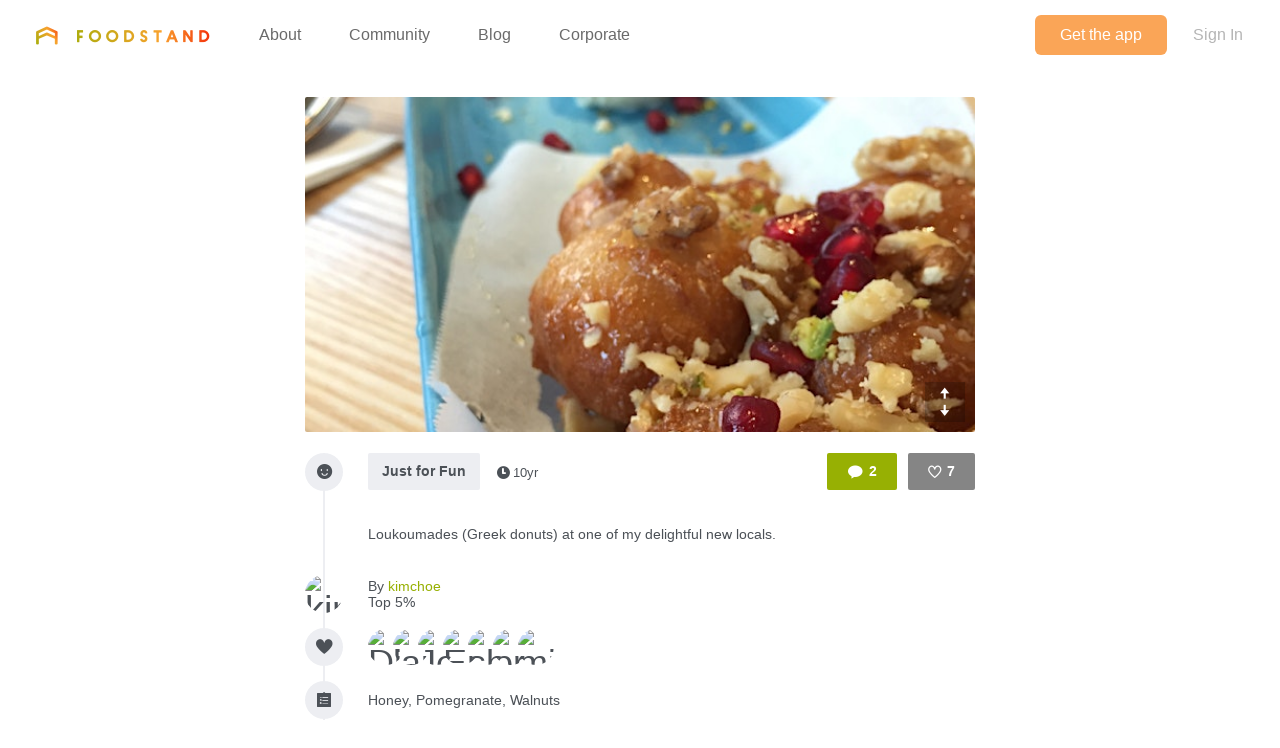

--- FILE ---
content_type: text/html; charset=utf-8
request_url: https://www.thefoodstand.com/posts/10777-kimchoe-loukoumades-greek-donuts-at-one-of-my-delightful-new
body_size: 5118
content:
<!DOCTYPE html>
<html class='no-js' itemscope='' itemtype='http://schema.org/Thing' lang='en-US' xmlns:fb='http://www.facebook.com/2008/fbml' xmlns:og='http://opengraphprotocol.org/schema/'>
<head>
<meta content='text/html; charset=UTF-8' http-equiv='Content-Type'>
<meta charset='utf-8'>
<meta content='IE=edge,chrome=1' http-equiv='X-UA-Compatible'>
<meta content='width=device-width,initial-scale=1' name='viewport'>
<meta content='photo' name='twitter:card'>
<meta content='@thefoodstand' name='twitter:site'>
<meta content='Loukoumades (Greek donuts) at one of my delightful new locals.  - kimchoe&#39;s Post On Foodstand' name='twitter:title'>
<meta content='https://foodstand.imgix.net/uploads/post/photo/10777/0dc42259-c189-dc9d-f6ea-e517b7ec1f32.jpg?w=640&amp;h=640' name='twitter:image'>

<meta name="csrf-param" content="authenticity_token" />
<meta name="csrf-token" content="HOTRuLqprc1L0AnmbziNm/+i6uV5aLsk1X8NMwapy1511wKVm3kqyjYOuJrsC/FdgmDck+4TXMtS21oe1gN0VQ==" />
<base href=''>
<meta charset='utf-8'>
<title>Loukoumades (Greek donuts) at one of my delightful new locals.  - kimchoe&#39;s Post On Foodstand | Diet ID</title>
<link href='/assets/favicon-e506e056ddc9cac9d74bebb5934a718549861a7abc9abfa02b660de3ef6388eb.ico' rel='shortcut icon' type='image/x-icon'>
<meta content='Diet ID' property='og:site_name'>
<meta content='Loukoumades (Greek donuts) at one of my delightful new locals.  - kimchoe&#39;s Post On Foodstand' property='og:title'>
<meta content='website' property='og:type'>
<meta content='Loukoumades (Greek donuts) at one of my delightful new locals.  - kimchoe&#39;s Post On Foodstand' itemprop='name'>
<meta content='https://foodstand.imgix.net/uploads/post/photo/10777/0dc42259-c189-dc9d-f6ea-e517b7ec1f32.jpg?w=640&amp;h=640' property='og:image'>
<meta content='90e41e9e7a02d9111ee2a1281a5cd900' name='p:domain_verify'>
<link href='https://foodstand.imgix.net/uploads/post/photo/10777/0dc42259-c189-dc9d-f6ea-e517b7ec1f32.jpg?w=640&amp;h=640' rel='image_src'>
<link href='https://www.thefoodstand.com/posts/10777-kimchoe-loukoumades-greek-donuts-at-one-of-my-delightful-new' rel='canonical'>
<!-- = render partial: 'application/typekit' -->
<!-- %script{:src => "//cdn.optimizely.com/js/2212880585.js"} -->
<link rel="stylesheet" media="all" href="/assets/desktop-41e85eef02ee0ea2c3d5ce81e106c5e144c4012333c0fc9dd3c20b26ae386bcd.css" />
<link rel="stylesheet" media="(max-width: 768px)" href="/assets/mobile-0afaaf72512a84cca500d66cce1930458333e01afb7f290f30ac90b6e2e84a19.css" />

<script>
  window.FS_ENV = {
    ENVIRONMENT: "production",
    GOOGLE_STATIC_MAPS_KEY: "AIzaSyCctLWZxQHwn-yPVsM8jlGCjWvGxVJocQc",
    FACEBOOK_APP_KEY: "1463063450675316",
    FOURSQUARE_CLIENT_ID: "NEJQM4TZMCGUGMNSEBPWBWWX2RWXEPPJVKOSNADMZU5XGUEL",
    INSTAGRAM_CLIENT_ID: "04375bc3f7ec4fe8adad85ad59cd3a52",
    CURRENT_USER: {}
  };
</script>


<script src="/assets/application-0bcfe1601283053747e6e586411cf1b58c771fe34aa664af3203e997d5522ea3.js"></script>
<script src="/packs/js/application-2df94a0e8bd2d1402067.js"></script>
  <script>
    (function(i,s,o,g,r,a,m){i['GoogleAnalyticsObject']=r;i[r]=i[r]||function(){
        (i[r].q=i[r].q||[]).push(arguments)},i[r].l=1*new Date();a=s.createElement(o),
      m=s.getElementsByTagName(o)[0];a.async=1;a.src=g;m.parentNode.insertBefore(a,m)
    })(window,document,'script','//www.google-analytics.com/analytics.js','ga');

    ga('create', "UA-48449564-2", 'auto');
    ga('send', 'pageview');
  </script>

</head>
<body class=' '>
<header class='header' id='menu-drawer'>
<div class='header-container'>
<h1 class='header-brand'><a href="/">Foodstand</a></h1>
<button class='header-hamburger no-hover' name='Menu' type='button' value='Menu'>
<span></span>
<span></span>
<span></span>
</button>
<nav class='header-nav'>
<ul class='header-navItems header-navItems__left'>
<li class='header-navItem'>
<a href="/about-foodstand"><span>About</span>
</a></li>
<li class='header-navItem'>
<a href="/community"><span>Community</span>
</a></li>
<li class='header-navItem'>
<a href="http://blog.thefoodstand.com"><span>Blog</span>
</a></li>
<li class='header-navItem'>
<a href="/corporate"><span>Corporate</span>
</a></li>
</ul>
<ul class='header-navItems header-navItems__right'>
<li class='header-navItem'>
<a href="/download"><span class='header-navItems__getTheApp'>
Get the app
</span>
</a></li>
<li class='header-navItem'>
<a class="header-auth-cta" data-auth-required="default" href="/sign-in"><span>Sign In</span>
</a></li>
</ul>
</nav>
</div>
</header>

<div class='content post-page food_writer' id='content'>
<header class='header' id='menu'>
<div class='header-container'>
<h1 class='header-brand'><a href="/">Foodstand</a></h1>
<button class='header-hamburger no-hover' name='Menu' type='button' value='Menu'>
<span></span>
<span></span>
<span></span>
</button>
<nav class='header-nav'>
<ul class='header-navItems header-navItems__left'>
<li class='header-navItem'>
<a href="/about-foodstand"><span>About</span>
</a></li>
<li class='header-navItem'>
<a href="/community"><span>Community</span>
</a></li>
<li class='header-navItem'>
<a href="http://blog.thefoodstand.com"><span>Blog</span>
</a></li>
<li class='header-navItem'>
<a href="/corporate"><span>Corporate</span>
</a></li>
</ul>
<ul class='header-navItems header-navItems__right'>
<li class='header-navItem'>
<a href="/download"><span class='header-navItems__getTheApp'>
Get the app
</span>
</a></li>
<li class='header-navItem'>
<a class="header-auth-cta" data-auth-required="default" href="/sign-in"><span>Sign In</span>
</a></li>
</ul>
</nav>
</div>
</header>

<a class="profile-bg-color openInAppButton " href="/download?app_url=post%2F10777">OPEN IN THE APP</a>


<div class='content-inner'>



<div class='is-photoPost post post-10777'>
<div class='food_writer post-meta'>
<section class='postImage' id='js-expandable-10777'>
<div class='postImage-holder' style='background-image: url(&#39;https://foodstand.imgix.net/uploads/post/photo/10777/0dc42259-c189-dc9d-f6ea-e517b7ec1f32.jpg?fit=crop&amp;h=640&amp;w=640&#39;)'></div>
<a class="postImage-expand js-toggle-expand no-hover" href="#js-expandable-10777"></a>
</section>

<div class='postInfo-wrapper'>
<div class='post-buttons'>
<a class="commentBtn commentBtn profile-bg-color js-commentBtn-10777" data-auth-required="Please sign in to comment" href="/sign-in"><span class='commentBtn-icon'></span>
<span class='commentBtn-count'>
<span>2</span>
</span>
</a>
<form class="likeBtn likeBtn-10777 is-unliked" id="edit_post_10777" action="/sign-in" accept-charset="UTF-8" method="get"><input name="utf8" type="hidden" value="&#x2713;" /><button class='likeBtn-submit profile-bg-color' data-auth-required='Please sign in to like this post'>
<span class='likeBtn-count'>7</span>
<span class='likeBtn-text'>Like</span>
</button>
</form>
</div>
<section class='postInfo'>
<div class='postSection-icon'>
<div class='icon-type-fun postTypeIcon'></div>
</div>
<div class='postSection-content'>
<div class='postInfo-typeBtns'>
<a class="postTypeBtn" href="#">Just for Fun</a>

<span class='timestamp'>
<span class='fs-icon icon-clock'></span><span>10yr</span></span>

</div>
</div>
</section>
</div>

<section class='postContent'>
<div class='postSection-icon'>
<div class='postTypeIcon--placeholder'></div>
</div>
<div class='postSection-content'>
<p><span>Loukoumades (Greek donuts) at one of my delightful new locals. </span></p>
</div>
</section>

<section class='postByline'>
<div class='postSection-icon'>
<div class='avatar food_writer userAvatar' style='width: 38px; height: 38px; font-size: 38px; border-radius: 19.0px; line-height: 38px;'>
<a href="/u/kimchoe"><img alt="kimchoe" style="width: 38px; height: 38px; font-size: 38px; border-radius: 19.0px; line-height: 38px;" class="userAvatar--img" src="https://foodstand.imgix.net/uploads/user/photo/62875/1425669547544.jpg?dpr=2&fit=crop&h=38&w=38" />
</a></div>

</div>
<div class='postSection-content'>
By
<a class="postByline-username" href="/u/kimchoe">kimchoe</a>
<br>
<span class='postByline-tagline'>Top 5%</span>
</div>
</section>

<section class='postLikes'>
<div class='postSection-icon'>
<div class='postTypeIcon icon-heart-filled'></div>
</div>
<div class='postSection-content'>
<div class='postLikes-likers'>
<div class='food_lover postLikes-liker userAvatar' style='width: 36px; height: 36px; font-size: 36px; border-radius: 18.0px; line-height: 36px;'>
<a href="/u/dietid_teamdietitians"><img alt="DietID_TeamDietitians" style="width: 36px; height: 36px; font-size: 36px; border-radius: 18.0px; line-height: 36px;" class="userAvatar--img" src="https://foodstand.imgix.net/uploads/user/photo/2551/ed5d5af8-ac05-fd31-281e-abd2e8954bd0.jpg?dpr=2&fit=crop&h=36&w=36" />
</a></div>

<div class='food_lover postLikes-liker userAvatar' style='width: 36px; height: 36px; font-size: 36px; border-radius: 18.0px; line-height: 36px;'>
<a href="/u/lauren"><img alt="lauren" style="width: 36px; height: 36px; font-size: 36px; border-radius: 18.0px; line-height: 36px;" class="userAvatar--img" src="https://foodstand.imgix.net/uploads/user/photo/62526/1430151942682.jpg?dpr=2&fit=crop&h=36&w=36" />
</a></div>

<div class='food_writer postLikes-liker userAvatar' style='width: 36px; height: 36px; font-size: 36px; border-radius: 18.0px; line-height: 36px;'>
<a href="/u/jenniferemilson"><img alt="JenniferEmilson" style="width: 36px; height: 36px; font-size: 36px; border-radius: 18.0px; line-height: 36px;" class="userAvatar--img" src="https://foodstand.imgix.net/uploads/user/photo/62733/1425424521941.jpg?dpr=2&fit=crop&h=36&w=36" />
</a></div>

<div class='food_lover postLikes-liker userAvatar' style='width: 36px; height: 36px; font-size: 36px; border-radius: 18.0px; line-height: 36px;'>
<a href="/u/emma"><img alt="Emma" style="width: 36px; height: 36px; font-size: 36px; border-radius: 18.0px; line-height: 36px;" class="userAvatar--img" src="https://foodstand.imgix.net/uploads/user/photo/63106/c7d9be1d-4119-2b4e-8550-55e7466e17cf.jpg?dpr=2&fit=crop&h=36&w=36" />
</a></div>

<div class='food_lover postLikes-liker userAvatar' style='width: 36px; height: 36px; font-size: 36px; border-radius: 18.0px; line-height: 36px;'>
<a href="/u/shannonvittoria"><img alt="shannonvittoria" style="width: 36px; height: 36px; font-size: 36px; border-radius: 18.0px; line-height: 36px;" class="userAvatar--img" src="https://foodstand.imgix.net/uploads/user/photo/64722/1434418278.jpg?dpr=2&fit=crop&h=36&w=36" />
</a></div>

<div class='food_lover postLikes-liker userAvatar' style='width: 36px; height: 36px; font-size: 36px; border-radius: 18.0px; line-height: 36px;'>
<a href="/u/prashansa9"><img alt="prashansa9" style="width: 36px; height: 36px; font-size: 36px; border-radius: 18.0px; line-height: 36px;" class="userAvatar--img" src="https://foodstand.imgix.net/uploads/user/photo/71101/bc36a5bb-9950-3f18-a130-3a9321ddd471.jpg?dpr=2&fit=crop&h=36&w=36" />
</a></div>

<div class='food_lover postLikes-liker userAvatar' style='width: 36px; height: 36px; font-size: 36px; border-radius: 18.0px; line-height: 36px;'>
<a href="/u/miachel"><img alt="miachel" style="width: 36px; height: 36px; font-size: 36px; border-radius: 18.0px; line-height: 36px;" class="userAvatar--img" src="https://foodstand.imgix.net/uploads/user/photo/84404/2bd5d240-8d46-f8fd-c37b-daa5bb6fcfd5.jpg?dpr=2&fit=crop&h=36&w=36" />
</a></div>


</div>
</div>
</section>





<section class='postTags'>
<div class='postSection-icon'>
<div class='postTypeIcon icon-list-with-bg'></div>
</div>
<div class='postSection-content'>
Honey, Pomegranate, Walnuts
</div>
</section>



</div>
<div class='post-spacer'>
<section class='postSection'></section>
</div>
<hr class='post-rule'>
<div class='post-comments'>
<section class='postComments' id='comments'>
<div class='food_writer post-buttons'>
<a class="commentBtn commentBtn profile-bg-color js-commentBtn-10777" data-auth-required="Please sign in to comment" href="/sign-in"><span class='commentBtn-icon'></span>
<span class='commentBtn-count'>
<span>2</span>
</span>
</a>
<form class="likeBtn likeBtn-10777 is-unliked" id="edit_post_10777" action="/sign-in" accept-charset="UTF-8" method="get"><input name="utf8" type="hidden" value="&#x2713;" /><button class='likeBtn-submit profile-bg-color' data-auth-required='Please sign in to like this post'>
<span class='likeBtn-count'>7</span>
<span class='likeBtn-text'>Like</span>
</button>
</form>
</div>
<ul class='comments post-10777-comments'>
<li class='comment food_lover' id='comment-5299'>
<div class='comment-avatarContainer'>
<div class='comment-avatar food_lover userAvatar' style='width: 38px; height: 38px; font-size: 38px; border-radius: 19.0px; line-height: 38px;'>
<a href="/u/miachel"><img alt="miachel" style="width: 38px; height: 38px; font-size: 38px; border-radius: 19.0px; line-height: 38px;" class="userAvatar--img" src="https://foodstand.imgix.net/uploads/user/photo/84404/2bd5d240-8d46-f8fd-c37b-daa5bb6fcfd5.jpg?dpr=2&fit=crop&h=38&w=38" />
</a></div>

</div>
<div class='comment-content'>
<a class="comment-username profile-color food_lover" href="/u/miachel">miachel
<small class='comment-timestamp'>10yr</small>
</a><span class='comment-body'><span>Yummy! Where&#39;s the place?</span></span>
</div>
</li>
<li class='comment food_writer' id='comment-5310'>
<div class='comment-avatarContainer'>
<div class='comment-avatar food_writer userAvatar' style='width: 38px; height: 38px; font-size: 38px; border-radius: 19.0px; line-height: 38px;'>
<a href="/u/kimchoe"><img alt="kimchoe" style="width: 38px; height: 38px; font-size: 38px; border-radius: 19.0px; line-height: 38px;" class="userAvatar--img" src="https://foodstand.imgix.net/uploads/user/photo/62875/1425669547544.jpg?dpr=2&fit=crop&h=38&w=38" />
</a></div>

</div>
<div class='comment-content'>
<a class="comment-username profile-color food_writer" href="/u/kimchoe">kimchoe
<small class='comment-timestamp'>10yr</small>
</a><span class='comment-body'><span><a class="profile-color" href="/u/miachel">@miachel</a> All the way down in Auckland, New Zealand!</span></span>
</div>
</li>

</ul>

</section>
<section class='food_writer postNewComment'>
<div data-auth-required='Please sign in before commenting'>
<form class="newComment" id="new_comment" action="/posts/10777-kimchoe-loukoumades-greek-donuts-at-one-of-my-delightful-new/comments" accept-charset="UTF-8" data-remote="true" method="post"><input name="utf8" type="hidden" value="&#x2713;" /><textarea class="newComment-body " placeholder="Add a comment..." rows="3" name="comment[body]" id="comment_body">
</textarea>
<input type="submit" name="commit" value="Send" class="newComment-submit profile-border-color profile-bg-color" data-disable-with="Send" />
</form></div>

</section>

</div>
</div>
<div class='relatedPosts'>
<div class='food_writer is-photoPost postPreview' id='post-11008'>
<a class="postPreview-image profile-bg-color" href="/posts/11008-kimchoe-i-can-see-a-rainbow"><div>
<div class='postPreview-imageOverlay'>
<div class='postPreview-typeIconWrapper'>
<div class='icon-type-fun postTypeIcon'></div>
</div>
<div class='postPreview-textWrapper'>
<div class='postPreview-title'>I can see a rainbow!</div>
<div class='postPreview-extras'>
<span class='postPreview-timestamp'><span class='timestamp'>
<span class='fs-icon icon-clock'></span><span>10yr</span></span>
</span>
</div>
</div>
</div>
<img alt="I can see a rainbow!" src="https://foodstand.imgix.net/uploads/post/photo/11008/ad9cf08a-f3b1-549a-43da-1ac5ea01249d.jpg?bri=-20&con=-20&fit=crop&h=640&w=640" />
</div>
</a><div class='postPreview-byline'>
<a class="postPreview-user" href="/u/kimchoe"><div class='postPreview-userWrapper'>
<div class='postPreview-userAvatarWrapper'>
<div class='food_writer postPreview-userAvatar userAvatar' style='width: 60px; height: 60px; font-size: 60px; border-radius: 30.0px; line-height: 60px;'>
<div class='postPreview-userAvatar food_writer'>
<img alt="kimchoe" style="width: 60px; height: 60px; font-size: 60px; border-radius: 30.0px; line-height: 60px;" class="userAvatar--img" src="https://foodstand.imgix.net/uploads/user/photo/62875/1425669547544.jpg?dpr=2&fit=crop&h=60&w=60" />
</div>
</div>

</div>
<div class='postPreview-userInfoWrapper'>
<div class='postPreview-username profile-color'>kimchoe</div>
<div class='postPreview-tagline'>Food Writer, Top 5%</div>
</div>
</div>
</a><div class='postPreview-actions'>
<form class="likeBtn likeBtn-11008 is-unliked" id="edit_post_11008" action="/sign-in" accept-charset="UTF-8" method="get"><input name="utf8" type="hidden" value="&#x2713;" /><button class='likeBtn-submit profile-bg-color' data-auth-required='Please sign in to like this post'>
<span class='likeBtn-count'>4</span>
<span class='likeBtn-text'>Like</span>
</button>
</form>
</div>
</div>
<div class='postPreview-footer'>
<a class="postPreview-footerBtn" href="/posts/11008-kimchoe-i-can-see-a-rainbow?comment=true"><span class='postPreview-footerBtnWrapper'>Add a comment...</span>
</a></div>
</div>

<div class='food_writer is-photoPost postPreview' id='post-11007'>
<a class="postPreview-image profile-bg-color" href="/posts/11007-kimchoe-gateaux-perfection"><div>
<div class='postPreview-imageOverlay'>
<div class='postPreview-typeIconWrapper'>
<div class='icon-type-fun postTypeIcon'></div>
</div>
<div class='postPreview-textWrapper'>
<div class='postPreview-title'>Gateaux perfection</div>
<div class='postPreview-extras'>
<span class='postPreview-timestamp'><span class='timestamp'>
<span class='fs-icon icon-clock'></span><span>10yr</span></span>
</span>
</div>
</div>
</div>
<img alt="Gateaux perfection" src="https://foodstand.imgix.net/uploads/post/photo/11007/de779bad-92e6-d4fd-425d-005e234edc5f.jpg?bri=-20&con=-20&fit=crop&h=640&w=640" />
</div>
</a><div class='postPreview-byline'>
<a class="postPreview-user" href="/u/kimchoe"><div class='postPreview-userWrapper'>
<div class='postPreview-userAvatarWrapper'>
<div class='food_writer postPreview-userAvatar userAvatar' style='width: 60px; height: 60px; font-size: 60px; border-radius: 30.0px; line-height: 60px;'>
<div class='postPreview-userAvatar food_writer'>
<img alt="kimchoe" style="width: 60px; height: 60px; font-size: 60px; border-radius: 30.0px; line-height: 60px;" class="userAvatar--img" src="https://foodstand.imgix.net/uploads/user/photo/62875/1425669547544.jpg?dpr=2&fit=crop&h=60&w=60" />
</div>
</div>

</div>
<div class='postPreview-userInfoWrapper'>
<div class='postPreview-username profile-color'>kimchoe</div>
<div class='postPreview-tagline'>Food Writer, Top 5%</div>
</div>
</div>
</a><div class='postPreview-actions'>
<form class="likeBtn likeBtn-11007 is-unliked" id="edit_post_11007" action="/sign-in" accept-charset="UTF-8" method="get"><input name="utf8" type="hidden" value="&#x2713;" /><button class='likeBtn-submit profile-bg-color' data-auth-required='Please sign in to like this post'>
<span class='likeBtn-count'>3</span>
<span class='likeBtn-text'>Like</span>
</button>
</form>
</div>
</div>
<div class='postPreview-footer'>
<a class="postPreview-footerBtn" href="/posts/11007-kimchoe-gateaux-perfection?comment=true"><span class='postPreview-footerBtnWrapper'>Add a comment...</span>
</a></div>
</div>

<div class='food_writer is-photoPost postPreview' id='post-11006'>
<a class="postPreview-image profile-bg-color" href="/posts/11006-kimchoe-home-brewing"><div>
<div class='postPreview-imageOverlay'>
<div class='postPreview-typeIconWrapper'>
<div class='icon-type-fun postTypeIcon'></div>
</div>
<div class='postPreview-textWrapper'>
<div class='postPreview-title'>Home &quot;brewing&quot;</div>
<div class='postPreview-extras'>
<span class='postPreview-timestamp'><span class='timestamp'>
<span class='fs-icon icon-clock'></span><span>10yr</span></span>
</span>
</div>
</div>
</div>
<img alt="Home &quot;brewing&quot;" src="https://foodstand.imgix.net/uploads/post/photo/11006/03cc6937-5c88-f3ac-ea76-7efcb1bc68bd.jpg?bri=-20&con=-20&fit=crop&h=640&w=640" />
</div>
</a><div class='postPreview-byline'>
<a class="postPreview-user" href="/u/kimchoe"><div class='postPreview-userWrapper'>
<div class='postPreview-userAvatarWrapper'>
<div class='food_writer postPreview-userAvatar userAvatar' style='width: 60px; height: 60px; font-size: 60px; border-radius: 30.0px; line-height: 60px;'>
<div class='postPreview-userAvatar food_writer'>
<img alt="kimchoe" style="width: 60px; height: 60px; font-size: 60px; border-radius: 30.0px; line-height: 60px;" class="userAvatar--img" src="https://foodstand.imgix.net/uploads/user/photo/62875/1425669547544.jpg?dpr=2&fit=crop&h=60&w=60" />
</div>
</div>

</div>
<div class='postPreview-userInfoWrapper'>
<div class='postPreview-username profile-color'>kimchoe</div>
<div class='postPreview-tagline'>Food Writer, Top 5%</div>
</div>
</div>
</a><div class='postPreview-actions'>
<form class="likeBtn likeBtn-11006 is-unliked" id="edit_post_11006" action="/sign-in" accept-charset="UTF-8" method="get"><input name="utf8" type="hidden" value="&#x2713;" /><button class='likeBtn-submit profile-bg-color' data-auth-required='Please sign in to like this post'>
<span class='likeBtn-count'>4</span>
<span class='likeBtn-text'>Like</span>
</button>
</form>
</div>
</div>
<div class='postPreview-footer'>
<a class="postPreview-footerBtn" href="/posts/11006-kimchoe-home-brewing?comment=true"><span class='postPreview-footerBtnWrapper'>Add a comment...</span>
</a></div>
</div>


<div class="pagination"><span class="previous_page disabled">&#8592; Previous</span> <em class="current">1</em> <a rel="next" href="/posts/10777-kimchoe-loukoumades-greek-donuts-at-one-of-my-delightful-new?page=2">2</a> <a href="/posts/10777-kimchoe-loukoumades-greek-donuts-at-one-of-my-delightful-new?page=3">3</a> <a href="/posts/10777-kimchoe-loukoumades-greek-donuts-at-one-of-my-delightful-new?page=4">4</a> <a href="/posts/10777-kimchoe-loukoumades-greek-donuts-at-one-of-my-delightful-new?page=5">5</a> <a href="/posts/10777-kimchoe-loukoumades-greek-donuts-at-one-of-my-delightful-new?page=6">6</a> <a href="/posts/10777-kimchoe-loukoumades-greek-donuts-at-one-of-my-delightful-new?page=7">7</a> <a href="/posts/10777-kimchoe-loukoumades-greek-donuts-at-one-of-my-delightful-new?page=8">8</a> <a class="next_page" rel="next" href="/posts/10777-kimchoe-loukoumades-greek-donuts-at-one-of-my-delightful-new?page=2">Next &#8594;</a></div>
</div>

</div>

<div class='footer-push'></div>
</div>
<footer class='footer'>
<div class='footer-container'>
<div class='footer-socialLinks'>
<a target="_blank" class="footer-socialLink--facebook" href="https://www.facebook.com/pages/Foodstand/661444483879531"><span>Foodstand on Facebook</span>
</a><a target="_blank" class="footer-socialLink--twitter" href="https://twitter.com/TheFoodstand"><span>Foodstand on Twitter</span>
</a><a target="_blank" class="footer-socialLink--instagram" href="http://instagram.com/thefoodstand"><span>Foodstand on Instagram</span>
</a></div>
<div class='footer__links'>
<a href="/faq">FAQs</a>
<a href="/support">Support</a>
<a href="mailto:info@dietid.com?subject=Question">Contact Us</a>
<a href="/privacy">Privacy</a>
<a href="/partners-and-credits">Partners &amp; Credits</a>
</div>
</div>
</footer>


<div class='foodstand-js-auth foodstand-auth-dialog'>
&nbsp;
</div>

</body>
</html>


--- FILE ---
content_type: text/css
request_url: https://www.thefoodstand.com/assets/desktop-41e85eef02ee0ea2c3d5ce81e106c5e144c4012333c0fc9dd3c20b26ae386bcd.css
body_size: 27921
content:
/*! normalize.css v3.0.2 | MIT License | git.io/normalize */html{font-family:sans-serif;-ms-text-size-adjust:100%;-webkit-text-size-adjust:100%}body{margin:0}article,aside,details,figcaption,figure,footer,header,hgroup,main,menu,nav,section,summary{display:block}audio,canvas,progress,video{display:inline-block;vertical-align:baseline}audio:not([controls]){display:none;height:0}[hidden],template{display:none}a{background-color:transparent}a:active,a:hover{outline:0}abbr[title]{border-bottom:1px dotted}b,strong{font-weight:bold}dfn{font-style:italic}h1{font-size:2em;margin:0.67em 0}mark{background:#ff0;color:#000}small{font-size:80%}sub,sup{font-size:75%;line-height:0;position:relative;vertical-align:baseline}sup{top:-0.5em}sub{bottom:-0.25em}img{border:0}svg:not(:root){overflow:hidden}figure{margin:1em 40px}hr{-moz-box-sizing:content-box;box-sizing:content-box;height:0}pre{overflow:auto}code,kbd,pre,samp{font-family:monospace, monospace;font-size:1em}button,input,optgroup,select,textarea{color:inherit;font:inherit;margin:0}button{overflow:visible}button,select{text-transform:none}button,html input[type="button"],input[type="reset"],input[type="submit"]{-webkit-appearance:button;cursor:pointer}button[disabled],html input[disabled]{cursor:default}button::-moz-focus-inner,input::-moz-focus-inner{border:0;padding:0}input{line-height:normal}input[type="checkbox"],input[type="radio"]{box-sizing:border-box;padding:0}input[type="number"]::-webkit-inner-spin-button,input[type="number"]::-webkit-outer-spin-button{height:auto}input[type="search"]{-webkit-appearance:textfield;-moz-box-sizing:content-box;-webkit-box-sizing:content-box;box-sizing:content-box}input[type="search"]::-webkit-search-cancel-button,input[type="search"]::-webkit-search-decoration{-webkit-appearance:none}fieldset{border:1px solid #c0c0c0;margin:0 2px;padding:0.35em 0.625em 0.75em}legend{border:0;padding:0}textarea{overflow:auto}optgroup{font-weight:bold}table{border-collapse:collapse;border-spacing:0}td,th{padding:0}p{padding:0;margin:0;padding-bottom:1em}html,body{height:100%}body{font-family:"HelveticaNeue", Helvetica, Arial, "Lucida Grande", sans-serif;font-size:14px}a{text-decoration:none;color:#4c5157}a:not(.no-hover),button:not(.no-hover),input[type=submit]:not(.no-hover){display:inline-block}html:not(.touchevents) .acts-as-link,html:not(.touchevents) a:not(.no-hover),html:not(.touchevents) button:not(.no-hover),html:not(.touchevents) input[type=submit]:not(.no-hover){-webkit-transition:0.1s opacity ease-in-out;transition:0.10s opacity ease-in-out;opacity:1;cursor:pointer}html:not(.touchevents) .acts-as-link:hover,html:not(.touchevents) a:not(.no-hover):hover,html:not(.touchevents) button:not(.no-hover):hover,html:not(.touchevents) input[type=submit]:not(.no-hover):hover{opacity:0.75}html.touchevents a:not(.no-hover),html.touchevents button:not(.no-hover),html.touchevents input[type=submit]:not(.no-hover){-webkit-transition:0.1s opacity ease-in-out;transition:0.10s opacity ease-in-out;opacity:1;cursor:pointer}html.touchevents a:not(.no-hover):active,html.touchevents button:not(.no-hover):active,html.touchevents input[type=submit]:not(.no-hover):active{opacity:0.75}i{font-style:normal}h1,h2,h3,h4,h5,h6{font-weight:normal}.sectionHeading{color:#4c5157;text-transform:uppercase;font-size:1.1em;letter-spacing:0.05em;font-weight:normal;padding-left:15px;padding-right:15px}.blurredContent{background-color:black;opacity:0.3;filter:blur(6px);-webkit-filter:blur(6px);-moz-filter:blur(6px);-o-filter:blur(6px);-ms-filter:blur(6px);filter:url("data:image/svg+xml;utf8,<svg xmlns='http://www.w3.org/2000/svg'><filter id='svgMask'><feGaussianBlur stdDeviation='10' /></filter></svg>#svgMask")}[data-icon]:before{content:attr(data-icon);speak:none;font-family:'FSIcon';font-variant:normal;font-weight:normal;line-height:1;text-transform:none;-webkit-font-smoothing:antialiased;vertical-align:middle}.icon-lg[class^="icon-"],.icon-lg[class*=" icon-"]{font-size:1.5em}.icon-xl[class^="icon-"],.icon-xl[class*=" icon-"]{font-size:2em}.icon-middle[class^="icon-"],.icon-middle[class*=" icon-"]{vertical-align:middle}@font-face{font-family:'FSIcon';src:url(/assets/FSIcon-3ea740bd8ce90401bae4c80e529aa0bac4ff1d5ba1acfbe195fbf52f8938f7bc.eot?h6ciqr);src:url(/assets/FSIcon-3ea740bd8ce90401bae4c80e529aa0bac4ff1d5ba1acfbe195fbf52f8938f7bc.eot?h6ciqr#iefix) format("embedded-opentype"),url(/assets/FSIcon-05258c7914059b3fc9d0dc905bb0b9441d6f62490c582b1920138651ed8a1929.ttf?h6ciqr) format("truetype"),url(/assets/FSIcon-078c42b6dd9c9fb22d5e6cbac2c0d7a1cbaa81a9bc46cee0068d0dcdde1b2f5b.woff?h6ciqr) format("woff"),url(/assets/FSIcon-5ebfd221b3def94075203b39dcf569deacdf4482c82e84457cfbd2717663e05d.svg?h6ciqr#FSIcon) format("svg");font-weight:normal;font-style:normal}[class*="icon-"],[class^="icon-"],.fs-icon,.locationBlock-pin,.footer-socialLink--facebook,.footer-socialLink--twitter,.footer-socialLink--instagram,.likeBtn .likeBtn-submit:before,.commentBtn .commentBtn-icon:before,.postTypeIcon,.socialButton:before,.postPreview-locationName:before,.postPreview-footerBtnWrapper:before,.postImage .postImage-expand:before,.newsletterSignup__socialButton:before,.newsletterSignup__radio:after,.revolutionFriends-action--twitter:before,.revolutionFriends-action--email:before,.nofoodwasteFriends-action--twitter:before,.nofoodwasteFriends-action--email:before{font-family:'FSIcon' !important;speak:none;font-style:normal;font-weight:normal;font-variant:normal;text-transform:none;line-height:1;-webkit-font-smoothing:antialiased;-moz-osx-font-smoothing:grayscale}.icon-profile-icon:before{content:"\e901"}.icon-tab-community:before{content:"\e900"}.icon-dots:before{content:"\23"}.icon-email-outline:before,.revolutionFriends-action--email:before,.nofoodwasteFriends-action--email:before{content:"\25"}.icon-link:before{content:"\26"}.icon-uni28:before{content:"\28"}.icon-uni29:before{content:"\29"}.icon-circle-filled:before{content:"\2a"}.icon-plus:before{content:"\2b"}.icon-instagram-round:before,.footer-socialLink--instagram:before{content:"\2c"}.icon-uni2D:before{content:"\2d"}.icon-twitter-round:before,.footer-socialLink--twitter:before{content:"\2e"}.icon-facebook-round:before,.footer-socialLink--facebook:before{content:"\2f"}.icon-plus-outline:before{content:"\30"}.icon-ing-tag-bag:before{content:"\31"}.icon-info-sharp:before{content:"\3a"}.icon-info-normal:before{content:"\3b"}.icon-left-arrow:before{content:"\3c"}.icon-right-arrow:before{content:"\3e"}.icon-profiletype-artisan:before{content:"\41"}.icon-comment-filled:before,.commentBtn .commentBtn-icon:before,.postPreview-footerBtnWrapper:before{content:"\42"}.icon-profiletype-chef:before{content:"\43"}.icon-profiletype-restaurant:before{content:"\45"}.icon-list-bg:before{content:"\47"}.icon-home:before{content:"\48"}.icon-lock:before{content:"\4b"}.icon-profiletype-foodlover:before{content:"\4c"}.icon-profiletype-market:before{content:"\4d"}.icon-list:before{content:"\4e"}.icon-profiletype-organization:before{content:"\4f"}.icon-profiletype-publication:before{content:"\50"}.icon-profiletype-farm:before{content:"\51"}.icon-questionmark:before{content:"\52"}.icon-twitter:before,.socialButton--twitter:before,.revolutionFriends-action--twitter:before,.nofoodwasteFriends-action--twitter:before{content:"\54"}.icon-uni55:before{content:"\55"}.icon-uni56:before{content:"\56"}.icon-profiletype-foodwriter:before{content:"\57"}.icon-profiletype-farmer:before{content:"\5a"}.icon-instagram-round-unselected:before{content:"\5b"}.icon-facebook-round-unselected:before{content:"\5c"}.icon-twitter-round-unselected:before{content:"\5d"}.icon-up-outline:before{content:"\5e"}.icon-comment:before,.commentBtn--noComments .commentBtn-icon:before{content:"\62"}.icon-circle-outline-hit:before{content:"\63"}.icon-down-arrow-rounded-corner:before{content:"\64"}.icon-logomark-light-small:before{content:"\66"}.icon-down-arrow:before{content:"\67"}.icon-heart-filled:before,.likeBtn.is-liked .likeBtn-submit:before{content:"\68"}.icon-list-with-bg:before{content:"\69"}.icon-heart:before,.likeBtn .likeBtn-submit:before{content:"\6a"}.icon-location-hit:before,.locationBlock-pin:before,.postPreview-locationName:before{content:"\6c"}.icon-circle-outline:before{content:"\6f"}.icon-uni70:before{content:"\70"}.icon-refresh:before{content:"\72"}.icon-elipses:before{content:"\76"}.icon-x-circle:before{content:"\78"}.icon-forward:before{content:"\7b"}.icon-dots-over-box:before{content:"\7c"}.icon-location:before{content:"\7e"}.icon-elipses-small:before{content:"\7f"}.icon-lock-filled:before{content:"\a3"}.icon-platter-bottom:before{content:"\aa"}.icon-reply:before{content:"\ae"}.icon-tab-explore:before{content:"\b4"}.icon-check-icon-circle:before{content:"\b5"}.icon-platter-top:before{content:"\ba"}.icon-crown:before{content:"\c7"}.icon-star:before{content:"\cd"}.icon-foursquare:before{content:"\cf"}.icon-profiletype-generic:before{content:"\d1"}.icon-x-rounded-corner:before{content:"\d7"}.icon-camera-round:before{content:"\db"}.icon-tab-search:before{content:"\df"}.icon-profile-hit:before{content:"\e2"}.icon-profile:before{content:"\e4"}.icon-logomark:before{content:"\e6"}.icon-camera-shutter:before{content:"\e7"}.icon-elipses-filled:before{content:"\eb"}.icon-logomark-hit:before{content:"\ee"}.icon-logomark-light:before{content:"\ef"}.icon-search-hit:before{content:"\f4"}.icon-search:before{content:"\f6"}.icon-pencil:before{content:"\f8"}.icon-up-filled:before{content:"\fb"}.icon-eye:before{content:"\117"}.icon-pen:before{content:"\144"}.icon-tab-feed:before{content:"\192"}.icon-instagram:before{content:"\2c6"}.icon-share:before{content:"\3a9"}.icon-hamburger:before{content:"\2022"}.icon-email:before{content:"\2211"}.icon-facebook:before,.socialButton--facebook:before{content:"\222b"}.icon-clock:before{content:"\2248"}.icon-camera:before{content:"\233b"}.icon-wand:before{content:"\2600"}.icon-settings:before{content:"\2699"}.icon-checkmark:before{content:"\2713"}.icon-double-arrow:before{content:"\e600"}.icon-tab-nearby:before{content:"\e601"}.icon-settings-sliders:before{content:"\e602"}.icon-current-location:before{content:"\e800"}.icon-chevron-down:before{content:"\e801"}.icon-quotes:before{content:"\e902"}.icon-follow:before{content:"\e903"}.icon-accept:before{content:"\e904"}.icon-calendar:before{content:"\e905"}.icon-tab-create:before{content:"\e906"}.icon-tab-convos:before{content:"\e907"}.icon-type-info:before{content:"\e908"}.icon-tab-activity:before{content:"\e909"}.icon-offer:before{content:"\e90a"}.icon-tab-profile:before{content:"\e90b"}.icon-type-question:before{content:"\e90c"}.icon-tab-stand:before{content:"\e90d"}.icon-type-tip:before{content:"\e90e"}.icon-photo:before{content:"\e90f"}.icon-x-square:before{content:"\e910"}.icon-tab-convos-filled:before{content:"\e911"}.icon-profiletype-nutritionist:before{content:"\e912"}.icon-type-fun:before{content:"\e913"}.icon-hash:before{content:"\e914"}.icon-apple:before{content:"\e915"}.icon-list-wide:before{content:"\e916"}.icon-blocks:before{content:"\e917"}.icon-meh-face-active:before{content:"\e918"}.icon-meh-face:before{content:"\e919"}.icon-sad-face-active:before{content:"\e91a"}.icon-sad-face:before{content:"\e91b"}.icon-smile-face-active:before{content:"\e91c"}.icon-smile-face:before{content:"\e91d"}.icon-material-back:before{content:"\e91e"}.icon-tab-new-post-plus:before{content:"\e91f"}.icon-plus-rounded:before{content:"\e920"}.icon-expand:before,.postImage .postImage-expand:before{content:"\e921"}.icon-shrink:before,.postImage.is-expanded .postImage-expand:before{content:"\e922"}.icon-finger-touch:before{content:"\e923"}.icon-challenge-egg:before{content:"\e924"}.icon-challenge-alcohol:before{content:"\e925"}.icon-challenge-cook:before{content:"\e926"}.icon-smile-bad:before{content:"\e927"}.icon-tab-checkin:before{content:"\e928"}.icon-smile-great:before{content:"\e929"}.icon-tab-progress:before{content:"\e92a"}.icon-smile-meh:before{content:"\e92b"}.icon-challenge-veggies-5:before{content:"\e92e"}.icon-challenge-soda:before{content:"\e934"}.icon-challenge-one-bite:before{content:"\e936"}.icon-challenge-pack-lunch:before{content:"\e937"}.icon-challenge-veggies-3:before{content:"\e938"}.icon-add-photo:before{content:"\e939"}.icon-buddies:before{content:"\e93a"}.icon-chat-rectangular:before{content:"\e93b"}.icon-guide:before{content:"\e93c"}.icon-bell:before{content:"\e93d"}.icon-thumbs-up:before{content:"\e93e"}.icon-challenge-veggies:before{content:"\e93f"}.clearfix:after,.header:after,.header-container:after,.download-links:after,.download-form:after,.location-header:after,.location-content--default:after,.location-content--source:after,.location-content--shortFormPosts:after,.location-sourceItems:after{content:"";display:table;clear:both}.modal .modalForm,.location-content--shortFormPosts{margin-left:auto;margin-right:auto;padding-left:15px;padding-right:15px;box-sizing:border-box;max-width:960px}.modalForm-group,.location-shortFormPosts,.spotlightSponsors-row,.spotlightPresenters-row,.spotlightApply .form-group,.revolutionHero-rows,.revolutionShare-postsRow,.nofoodwasteHero-rows,.nofoodwasteShare-postsRow{margin-left:-15px;margin-right:-15px;box-sizing:border-box}.modalForm-group:after,.location-shortFormPosts:after,.spotlightSponsors-row:after,.spotlightPresenters-row:after,.spotlightApply .form-group:after,.revolutionHero-rows:after,.revolutionShare-postsRow:after,.nofoodwasteHero-rows:after,.nofoodwasteShare-postsRow:after{content:"";display:table;clear:both}.location-shortFormPosts .shortFormPost,.spotlightPresenter{position:relative;min-height:1px;padding-right:15px;padding-left:15px;float:left;width:33.3333333333%;box-sizing:border-box}.modalForm-col6,.revolutionHero-col,.nofoodwasteHero-col{position:relative;min-height:1px;padding-right:15px;padding-left:15px;float:left;width:50%;box-sizing:border-box}.modalForm-col12{position:relative;min-height:1px;padding-right:15px;padding-left:15px;float:left;width:100%;box-sizing:border-box}.exploreThumbs{margin-left:auto;margin-right:auto;padding-left:30px;padding-right:30px;box-sizing:border-box;max-width:960px}.exploreThumbs__list{margin-left:-30px;margin-right:-30px;box-sizing:border-box}.exploreThumbs__list:after{content:"";display:table;clear:both}.exploreThumb{position:relative;min-height:1px;padding-right:30px;padding-left:30px;float:left;width:33.3333333333%;box-sizing:border-box}.media,.locationBlock,.comment,.comment--new,.postPreview-byline,.postPreview-userInfo,.postPreview-userWrapper,.postEvent,.postEvent-extras,.shortFormPost,.location-shortFormPosts .shortFormPost,.userInfo,.hpHero-container,.corpHero-container,.postSection,.postMeta,.postContent,.postComments,.postInfo,.postLocation,.postLikes,.postLink,.postFeatureCTA,.postTags,.postByline,.clubMonth-item,.clubMonth-action,.spotlightSignup-header,.spotlightSchedule-item,.spotlightSponsor,.spotlightPresenter,.revolutionFriends-feature,.revolutionHost-feature,.nofoodwasteFriends-feature,.nofoodwasteHost-feature,.media-body,.locationBlock-meta,.comment-content,.postPreview-textWrapper,.postPreview .postPreview-user,.postPreview-userInfoWrapper,.postEvent-body,.postEvent-meta,.shortFormPost-content,.userInfo-body,.hpHero-text,.corpHero-text,.postSection-content,.postComments .comment-content,.clubMonth-contentContainer,.clubMonth-actionLeft,.spotlightSignup-timeline,.spotlightSchedule-description,.spotlightSponsor-content,.spotlightPresenter-content,.revolutionPrize-text,.revolutionFriends-text,.revolutionHost-pane--spacer,.nofoodwastePrize-text,.nofoodwasteFriends-text,.nofoodwasteHost-pane--spacer{zoom:1;overflow:hidden}.media-body,.locationBlock-meta,.comment-content,.postPreview-textWrapper,.postPreview .postPreview-user,.postPreview-userInfoWrapper,.postEvent-body,.postEvent-meta,.shortFormPost-content,.userInfo-body,.hpHero-text,.corpHero-text,.postSection-content,.postComments .comment-content,.clubMonth-contentContainer,.clubMonth-actionLeft,.spotlightSignup-timeline,.spotlightSchedule-description,.spotlightSponsor-content,.spotlightPresenter-content,.revolutionPrize-text,.revolutionFriends-text,.revolutionHost-pane--spacer,.nofoodwastePrize-text,.nofoodwasteFriends-text,.nofoodwasteHost-pane--spacer{width:10000px}.media-object{display:block}.media-right,.postPreview-actions,.postEvent-actions,.clubMonth-actionRight,.spotlightSignup-photo,.revolutionFriends-media,.revolutionHost-pane--right,.nofoodwasteFriends-media,.nofoodwasteHost-pane--right,.media>.pull-right,.locationBlock>.pull-right,.comment>.pull-right,.comment--new>.pull-right,.postPreview-byline>.pull-right,.postPreview-userInfo>.pull-right,.postPreview-userWrapper>.pull-right,.postEvent>.pull-right,.postEvent-extras>.pull-right,.shortFormPost>.pull-right,.location-shortFormPosts .shortFormPost>.pull-right,.userInfo>.pull-right,.hpHero-container>.pull-right,.corpHero-container>.pull-right,.postSection>.pull-right,.postMeta>.pull-right,.postContent>.pull-right,.postComments>.pull-right,.postInfo>.pull-right,.postLocation>.pull-right,.postLikes>.pull-right,.postLink>.pull-right,.postFeatureCTA>.pull-right,.postTags>.pull-right,.postByline>.pull-right,.clubMonth-item>.pull-right,.clubMonth-action>.pull-right,.spotlightSignup-header>.pull-right,.spotlightSchedule-item>.pull-right,.spotlightSponsor>.pull-right,.spotlightPresenter>.pull-right,.revolutionFriends-feature>.pull-right,.revolutionHost-feature>.pull-right,.nofoodwasteFriends-feature>.pull-right,.nofoodwasteHost-feature>.pull-right{padding-left:10px}.media-left,.locationBlock-icon,.comment-avatarContainer,.postPreview-typeIconWrapper,.postPreview-userAvatarWrapper,.postEvent-media,.shortFormPost-object,.userInfo-left,.postSection-icon,.postComments .comment-avatarContainer,.clubMonth-thumbContainer,.spotlightSchedule-time,.spotlightSponsor-media,.spotlightPresenter-media,.revolutionPrize-media,.revolutionHost-pane--left,.nofoodwastePrize-media,.nofoodwasteHost-pane--left,.media>.pull-left,.locationBlock>.pull-left,.comment>.pull-left,.comment--new>.pull-left,.postPreview-byline>.pull-left,.postPreview-userInfo>.pull-left,.postPreview-userWrapper>.pull-left,.postEvent>.pull-left,.postEvent-extras>.pull-left,.shortFormPost>.pull-left,.location-shortFormPosts .shortFormPost>.pull-left,.userInfo>.pull-left,.hpHero-container>.pull-left,.corpHero-container>.pull-left,.postSection>.pull-left,.postMeta>.pull-left,.postContent>.pull-left,.postComments>.pull-left,.postInfo>.pull-left,.postLocation>.pull-left,.postLikes>.pull-left,.postLink>.pull-left,.postFeatureCTA>.pull-left,.postTags>.pull-left,.postByline>.pull-left,.clubMonth-item>.pull-left,.clubMonth-action>.pull-left,.spotlightSignup-header>.pull-left,.spotlightSchedule-item>.pull-left,.spotlightSponsor>.pull-left,.spotlightPresenter>.pull-left,.revolutionFriends-feature>.pull-left,.revolutionHost-feature>.pull-left,.nofoodwasteFriends-feature>.pull-left,.nofoodwasteHost-feature>.pull-left{padding-right:10px}.media-left,.locationBlock-icon,.comment-avatarContainer,.postPreview-typeIconWrapper,.postPreview-userAvatarWrapper,.postEvent-media,.shortFormPost-object,.userInfo-left,.postSection-icon,.postComments .comment-avatarContainer,.clubMonth-thumbContainer,.spotlightSchedule-time,.spotlightSponsor-media,.spotlightPresenter-media,.revolutionPrize-media,.revolutionHost-pane--left,.nofoodwastePrize-media,.nofoodwasteHost-pane--left,.media-right,.postPreview-actions,.postEvent-actions,.clubMonth-actionRight,.spotlightSignup-photo,.revolutionFriends-media,.revolutionHost-pane--right,.nofoodwasteFriends-media,.nofoodwasteHost-pane--right,.media-body,.locationBlock-meta,.comment-content,.postPreview-textWrapper,.postPreview .postPreview-user,.postPreview-userInfoWrapper,.postEvent-body,.postEvent-meta,.shortFormPost-content,.userInfo-body,.hpHero-text,.corpHero-text,.postSection-content,.postComments .comment-content,.clubMonth-contentContainer,.clubMonth-actionLeft,.spotlightSignup-timeline,.spotlightSchedule-description,.spotlightSponsor-content,.spotlightPresenter-content,.revolutionPrize-text,.revolutionFriends-text,.revolutionHost-pane--spacer,.nofoodwastePrize-text,.nofoodwasteFriends-text,.nofoodwasteHost-pane--spacer{display:table-cell;vertical-align:top}.media-middle,.comment-content,.postPreview-textWrapper,.userInfo-body,.postSection-content,.postComments .comment-content,.clubMonth-actionRight,.spotlightSchedule-time,.spotlightSchedule-description,.spotlightSponsor-media,.spotlightSponsor-content,.spotlightPresenter-media,.spotlightPresenter-content,.revolutionPrize-text,.revolutionHost-pane,.nofoodwastePrize-text,.nofoodwasteHost-pane{vertical-align:middle}.media-bottom{vertical-align:bottom}.media-heading{margin-top:0;margin-bottom:5px}.messageModule__linkButton,.header .header-cta,.recipeLink .recipeLink__btn,.signIn__form button,.signIn__form input[type=submit],.support-page .button,.newsletterSignup__btn,.newsletterSignup__form input[type=submit]{overflow:hidden;display:inline-block;font-size:14px;font-weight:700;text-decoration:none;font-family:"HelveticaNeue-Medium", Helvetica, Arial, "Lucida Grande", sans-serif;padding:0 14px;border-width:1px;border-style:solid;outline:none;height:34px;border-radius:19px;line-height:34px;white-space:nowrap}.footer-container,.support-page .content-inner,.generic .content-inner{display:block;margin-left:auto;margin-right:auto}.pagination{display:block;text-align:center;width:auto;margin:50px 0px 50px 0}.pagination .current,.pagination .gap,.pagination a{padding:10px;color:#858585}.pagination .current:hover,.pagination .gap:hover,.pagination a:hover{border-radius:3px;background-color:#f5f5f5;color:#000;border-radius:5px}.pagination .current{color:#000}.pagination .previous_page{padding:8px;margin-right:5px;border-radius:5px;color:#858585;background-color:#f5f5f5}.pagination .previous_page:hover{color:#fff;background-color:#4c5157}.pagination .next_page{padding:8px;margin-left:5px;border-radius:5px;background-color:#000;color:#fff}.pagination .next_page:hover{color:#fff;background-color:#4c5157}.pagination .disabled,.pagination .disabled:hover{color:#858585;background-color:#fff;cursor:not-allowed}.signIn .signIn__form{border-radius:3px;box-shadow:0 0 5px rgba(0,0,0,0.2);margin-bottom:30px;background-color:#fff;padding:15px}.spinner{background-image:url(/assets/large-spinner-f4db503cf75d913b54cd6510ece28cca457eaec951d73cf9e3455767ac6608dd.gif);background-position:center center;background-repeat:no-repeat;background-size:66px 66px;height:66px;display:none}.imageHero{position:relative;height:220px;background-color:#345;background-position:center center;background-size:cover;text-align:center;color:white}.imageHero-heading{position:absolute;display:block;top:50%;width:100%;transform:translate(0, -50%)}.imageHero-title{font-size:24px;text-shadow:0 2px 6px rgba(0,0,0,0.5);text-transform:uppercase;font-weight:900;padding:0 15px;margin:0}.messageModule{padding:60px 0;background-color:#fff;border-bottom:1px solid #e9e9ec}.messageModule p{max-width:384px;padding:0 15px;margin:0 auto;text-align:center;font-size:16px}.messageModule__linkButton{color:#fff;background-color:#4c5157;border-color:#4c5157;padding:0 28px;font-size:11px;margin-top:25px}.cardSection,.relatedPosts,.location-content--posts,.user-related{background-color:#edeef2;padding:50px 15px;position:relative}.cardSection::after,.relatedPosts::after,.location-content--posts::after,.user-related::after{content:'';position:absolute;left:0;top:0;right:0;height:5px;background-image:-webkit-linear-gradient(top, rgba(0,0,0,0.1) 0%, transparent 100%);background-image:-o-linear-gradient(top, rgba(0,0,0,0.1) 0%, transparent 100%);background-image:linear-gradient(to bottom, rgba(0,0,0,0.1) 0%, transparent 100%);background-repeat:repeat-x;filter:progid:DXImageTransform.Microsoft.gradient( startColorstr='#1A000000', endColorstr='#00000000', GradientType=0)}.content{min-height:100%;margin-bottom:-275px}.footer-push{height:275px}.locationBlock{text-align:left}.locationBlock-icon{padding-right:5px}.locationBlock-pin{font-size:0.8em}.locationBlock-shutdownNotice{color:#dF5A48;font-weight:bold}.standard-form .control-label{min-width:100px;display:block;color:#000}.standard-form .form-control{padding:6px 12px;border:1px #b5b5b5 solid;border-radius:5px;margin-bottom:15px}.standard-form .btn-primary{margin-top:5px;padding:8px 12px;border-radius:5px;color:#fff;background-color:#e75810;border:0}.standard-form .flash-notices{list-style-type:none;margin-left:0px;padding-left:0px;color:#dF5A48}.challenges-bg-color{background-color:#FAA557}.challenges-color{color:#FAA557}.default-profile-bg-color,.profile-bg-color,.postFeature-featureWrapper .cta{background-color:#dF5A48}.default-profile-border-color,.profile-border-color,.feed-list>li.active>a{border-color:#dF5A48}.default-profile-color,.profile-color,.userInfo-body a,.feed-list>li.active>a,.postByline a,.postLocation a,.postTags a,.postLink a,.club .postPreviewListView-title{color:#dF5A48}.food_lover .profile-color,.food_lover .userInfo-body a,.userInfo-body .food_lover a,.food_lover .feed-list>li.active>a,.food_lover .postByline a,.postByline .food_lover a,.food_lover .postLocation a,.postLocation .food_lover a,.food_lover .postTags a,.postTags .food_lover a,.food_lover .postLink a,.postLink .food_lover a,.food_lover .club .postPreviewListView-title,.club .food_lover .postPreviewListView-title{color:#dF5A48}.food_lover.profile-color,.userInfo-body a.food_lover,.feed-list>li.active>a.food_lover,.postByline a.food_lover,.postLocation a.food_lover,.postTags a.food_lover,.postLink a.food_lover,.club .food_lover.postPreviewListView-title{color:#dF5A48 !important}.food_lover .profile-bg-color,.food_lover .postFeature-featureWrapper .cta,.postFeature-featureWrapper .food_lover .cta{background-color:#dF5A48}.food_lover.profile-bg-color,.postFeature-featureWrapper .food_lover.cta{background-color:#dF5A48 !important}.food_lover .profile-border-color,.food_lover .feed-list>li.active>a{border-color:#dF5A48}.food_lover.profile-border-color,.feed-list>li.active>a.food_lover{border-color:#dF5A48 !important}.chef .profile-color,.chef .userInfo-body a,.userInfo-body .chef a,.chef .feed-list>li.active>a,.chef .postByline a,.postByline .chef a,.chef .postLocation a,.postLocation .chef a,.chef .postTags a,.postTags .chef a,.chef .postLink a,.postLink .chef a,.chef .club .postPreviewListView-title,.club .chef .postPreviewListView-title{color:#e75810}.chef.profile-color,.userInfo-body a.chef,.feed-list>li.active>a.chef,.postByline a.chef,.postLocation a.chef,.postTags a.chef,.postLink a.chef,.club .chef.postPreviewListView-title{color:#e75810 !important}.chef .profile-bg-color,.chef .postFeature-featureWrapper .cta,.postFeature-featureWrapper .chef .cta{background-color:#e75810}.chef.profile-bg-color,.postFeature-featureWrapper .chef.cta{background-color:#e75810 !important}.chef .profile-border-color,.chef .feed-list>li.active>a{border-color:#e75810}.chef.profile-border-color,.feed-list>li.active>a.chef{border-color:#e75810 !important}.farmer .profile-color,.farmer .userInfo-body a,.userInfo-body .farmer a,.farmer .feed-list>li.active>a,.farmer .postByline a,.postByline .farmer a,.farmer .postLocation a,.postLocation .farmer a,.farmer .postTags a,.postTags .farmer a,.farmer .postLink a,.postLink .farmer a,.farmer .club .postPreviewListView-title,.club .farmer .postPreviewListView-title{color:#cda514}.farmer.profile-color,.userInfo-body a.farmer,.feed-list>li.active>a.farmer,.postByline a.farmer,.postLocation a.farmer,.postTags a.farmer,.postLink a.farmer,.club .farmer.postPreviewListView-title{color:#cda514 !important}.farmer .profile-bg-color,.farmer .postFeature-featureWrapper .cta,.postFeature-featureWrapper .farmer .cta{background-color:#cda514}.farmer.profile-bg-color,.postFeature-featureWrapper .farmer.cta{background-color:#cda514 !important}.farmer .profile-border-color,.farmer .feed-list>li.active>a{border-color:#cda514}.farmer.profile-border-color,.feed-list>li.active>a.farmer{border-color:#cda514 !important}.artisan .profile-color,.artisan .userInfo-body a,.userInfo-body .artisan a,.artisan .feed-list>li.active>a,.artisan .postByline a,.postByline .artisan a,.artisan .postLocation a,.postLocation .artisan a,.artisan .postTags a,.postTags .artisan a,.artisan .postLink a,.postLink .artisan a,.artisan .club .postPreviewListView-title,.club .artisan .postPreviewListView-title{color:#ffa131}.artisan.profile-color,.userInfo-body a.artisan,.feed-list>li.active>a.artisan,.postByline a.artisan,.postLocation a.artisan,.postTags a.artisan,.postLink a.artisan,.club .artisan.postPreviewListView-title{color:#ffa131 !important}.artisan .profile-bg-color,.artisan .postFeature-featureWrapper .cta,.postFeature-featureWrapper .artisan .cta{background-color:#ffa131}.artisan.profile-bg-color,.postFeature-featureWrapper .artisan.cta{background-color:#ffa131 !important}.artisan .profile-border-color,.artisan .feed-list>li.active>a{border-color:#ffa131}.artisan.profile-border-color,.feed-list>li.active>a.artisan{border-color:#ffa131 !important}.food_writer .profile-color,.food_writer .userInfo-body a,.userInfo-body .food_writer a,.food_writer .feed-list>li.active>a,.food_writer .postByline a,.postByline .food_writer a,.food_writer .postLocation a,.postLocation .food_writer a,.food_writer .postTags a,.postTags .food_writer a,.food_writer .postLink a,.postLink .food_writer a,.food_writer .club .postPreviewListView-title,.club .food_writer .postPreviewListView-title{color:#97b003}.food_writer.profile-color,.userInfo-body a.food_writer,.feed-list>li.active>a.food_writer,.postByline a.food_writer,.postLocation a.food_writer,.postTags a.food_writer,.postLink a.food_writer,.club .food_writer.postPreviewListView-title{color:#97b003 !important}.food_writer .profile-bg-color,.food_writer .postFeature-featureWrapper .cta,.postFeature-featureWrapper .food_writer .cta{background-color:#97b003}.food_writer.profile-bg-color,.postFeature-featureWrapper .food_writer.cta{background-color:#97b003 !important}.food_writer .profile-border-color,.food_writer .feed-list>li.active>a{border-color:#97b003}.food_writer.profile-border-color,.feed-list>li.active>a.food_writer{border-color:#97b003 !important}.organization .profile-color,.organization .userInfo-body a,.userInfo-body .organization a,.organization .feed-list>li.active>a,.organization .postByline a,.postByline .organization a,.organization .postLocation a,.postLocation .organization a,.organization .postTags a,.postTags .organization a,.organization .postLink a,.postLink .organization a,.organization .club .postPreviewListView-title,.club .organization .postPreviewListView-title{color:#7c1705}.organization.profile-color,.userInfo-body a.organization,.feed-list>li.active>a.organization,.postByline a.organization,.postLocation a.organization,.postTags a.organization,.postLink a.organization,.club .organization.postPreviewListView-title{color:#7c1705 !important}.organization .profile-bg-color,.organization .postFeature-featureWrapper .cta,.postFeature-featureWrapper .organization .cta{background-color:#7c1705}.organization.profile-bg-color,.postFeature-featureWrapper .organization.cta{background-color:#7c1705 !important}.organization .profile-border-color,.organization .feed-list>li.active>a{border-color:#7c1705}.organization.profile-border-color,.feed-list>li.active>a.organization{border-color:#7c1705 !important}.restaurant .profile-color,.restaurant .userInfo-body a,.userInfo-body .restaurant a,.restaurant .feed-list>li.active>a,.restaurant .postByline a,.postByline .restaurant a,.restaurant .postLocation a,.postLocation .restaurant a,.restaurant .postTags a,.postTags .restaurant a,.restaurant .postLink a,.postLink .restaurant a,.restaurant .club .postPreviewListView-title,.club .restaurant .postPreviewListView-title{color:#b24501}.restaurant.profile-color,.userInfo-body a.restaurant,.feed-list>li.active>a.restaurant,.postByline a.restaurant,.postLocation a.restaurant,.postTags a.restaurant,.postLink a.restaurant,.club .restaurant.postPreviewListView-title{color:#b24501 !important}.restaurant .profile-bg-color,.restaurant .postFeature-featureWrapper .cta,.postFeature-featureWrapper .restaurant .cta{background-color:#b24501}.restaurant.profile-bg-color,.postFeature-featureWrapper .restaurant.cta{background-color:#b24501 !important}.restaurant .profile-border-color,.restaurant .feed-list>li.active>a{border-color:#b24501}.restaurant.profile-border-color,.feed-list>li.active>a.restaurant{border-color:#b24501 !important}.farm .profile-color,.farm .userInfo-body a,.userInfo-body .farm a,.farm .feed-list>li.active>a,.farm .postByline a,.postByline .farm a,.farm .postLocation a,.postLocation .farm a,.farm .postTags a,.postTags .farm a,.farm .postLink a,.postLink .farm a,.farm .club .postPreviewListView-title,.club .farm .postPreviewListView-title{color:#bc833e}.farm.profile-color,.userInfo-body a.farm,.feed-list>li.active>a.farm,.postByline a.farm,.postLocation a.farm,.postTags a.farm,.postLink a.farm,.club .farm.postPreviewListView-title{color:#bc833e !important}.farm .profile-bg-color,.farm .postFeature-featureWrapper .cta,.postFeature-featureWrapper .farm .cta{background-color:#bc833e}.farm.profile-bg-color,.postFeature-featureWrapper .farm.cta{background-color:#bc833e !important}.farm .profile-border-color,.farm .feed-list>li.active>a{border-color:#bc833e}.farm.profile-border-color,.feed-list>li.active>a.farm{border-color:#bc833e !important}.market .profile-color,.market .userInfo-body a,.userInfo-body .market a,.market .feed-list>li.active>a,.market .postByline a,.postByline .market a,.market .postLocation a,.postLocation .market a,.market .postTags a,.postTags .market a,.market .postLink a,.postLink .market a,.market .club .postPreviewListView-title,.club .market .postPreviewListView-title{color:#6e7312}.market.profile-color,.userInfo-body a.market,.feed-list>li.active>a.market,.postByline a.market,.postLocation a.market,.postTags a.market,.postLink a.market,.club .market.postPreviewListView-title{color:#6e7312 !important}.market .profile-bg-color,.market .postFeature-featureWrapper .cta,.postFeature-featureWrapper .market .cta{background-color:#6e7312}.market.profile-bg-color,.postFeature-featureWrapper .market.cta{background-color:#6e7312 !important}.market .profile-border-color,.market .feed-list>li.active>a{border-color:#6e7312}.market.profile-border-color,.feed-list>li.active>a.market{border-color:#6e7312 !important}.publication .profile-color,.publication .userInfo-body a,.userInfo-body .publication a,.publication .feed-list>li.active>a,.publication .postByline a,.postByline .publication a,.publication .postLocation a,.postLocation .publication a,.publication .postTags a,.postTags .publication a,.publication .postLink a,.postLink .publication a,.publication .club .postPreviewListView-title,.club .publication .postPreviewListView-title{color:#046d29}.publication.profile-color,.userInfo-body a.publication,.feed-list>li.active>a.publication,.postByline a.publication,.postLocation a.publication,.postTags a.publication,.postLink a.publication,.club .publication.postPreviewListView-title{color:#046d29 !important}.publication .profile-bg-color,.publication .postFeature-featureWrapper .cta,.postFeature-featureWrapper .publication .cta{background-color:#046d29}.publication.profile-bg-color,.postFeature-featureWrapper .publication.cta{background-color:#046d29 !important}.publication .profile-border-color,.publication .feed-list>li.active>a{border-color:#046d29}.publication.profile-border-color,.feed-list>li.active>a.publication{border-color:#046d29 !important}.nutritionist .profile-color,.nutritionist .userInfo-body a,.userInfo-body .nutritionist a,.nutritionist .feed-list>li.active>a,.nutritionist .postByline a,.postByline .nutritionist a,.nutritionist .postLocation a,.postLocation .nutritionist a,.nutritionist .postTags a,.postTags .nutritionist a,.nutritionist .postLink a,.postLink .nutritionist a,.nutritionist .club .postPreviewListView-title,.club .nutritionist .postPreviewListView-title{color:#4AA047}.nutritionist.profile-color,.userInfo-body a.nutritionist,.feed-list>li.active>a.nutritionist,.postByline a.nutritionist,.postLocation a.nutritionist,.postTags a.nutritionist,.postLink a.nutritionist,.club .nutritionist.postPreviewListView-title{color:#4AA047 !important}.nutritionist .profile-bg-color,.nutritionist .postFeature-featureWrapper .cta,.postFeature-featureWrapper .nutritionist .cta{background-color:#4AA047}.nutritionist.profile-bg-color,.postFeature-featureWrapper .nutritionist.cta{background-color:#4AA047 !important}.nutritionist .profile-border-color,.nutritionist .feed-list>li.active>a{border-color:#4AA047}.nutritionist.profile-border-color,.feed-list>li.active>a.nutritionist{border-color:#4AA047 !important}.posts-list{padding:0;margin:0;overflow:auto}.posts-list .post{position:relative;display:inline-block;float:left;box-sizing:border-box;width:33.3%;padding:0 1px 1px;overflow:hidden;border:0}.posts-list .post img{width:100%;height:auto;vertical-align:bottom}.posts-list .post:hover .post-overlay{display:block;background-color:rgba(0,0,0,0.6);transition:all 0.4s ease-in-out}.posts-list .post-overlay{box-sizing:border-box;display:none;position:absolute;top:0;left:0;width:100%;height:100%;background-color:transparent;color:#fff;padding:20px;margin:0 1px 1px;font-size:14px;border-top:1px #858585 solid}.posts-list .post-overlay .tstamp{display:inline;font-size:90%}.posts-list .post-overlay-content{-webkit-transform:translateY(-50%);-khtml-transform:translateY(-50%);-moz-transform:translateY(-50%);-ms-transform:translateY(-50%);-o-transform:translateY(-50%);transform:translateY(-50%);position:relative;top:50%;text-align:center}.posts-list .post-overlay-counts{list-style-type:none;text-align:center;position:absolute;padding-left:0;bottom:15px;left:0;width:100%}.posts-list .post-overlay-counts .item{display:inline-block;font-size:20px;width:30%}.posts-list .post-overlay-counts .icon{display:inline;vertical-align:bottom}.posts-list .post-overlay-counts .count{display:inline;margin:0 15px 0 5px;font-size:18px;vertical-align:bottom}.posts-list .post-overlay-tags{box-sizing:border-box;position:absolute;top:5px;left:0;width:100%;list-style-type:none;overflow:auto;font-size:12px;text-align:left;padding:0 20px;margin-top:10px}.posts-list .post-overlay-tags .icon{display:inline-block}.posts-list .post-overlay-tags .location{float:left;display:inline-block}.posts-list .post-overlay-tags .classification{float:right;display:inline-block}.googleMapView{display:block;position:relative;text-align:center}.googleMapView-staticMap{margin-left:auto;margin-right:auto;max-height:100%;max-width:100%}.googleMapView-dynamicMap{height:100%;width:100%}.location-header .location-addressBlock{font-style:normal;font-size:0.9em;color:#aaa;text-align:left;line-height:1.4}.location-address-block .location-icon--mapPin{position:absolute;top:0.3em;left:0}.location-address,.location-address2,.location-cityStateZip{padding-left:12px;display:block}.userAvatar{display:inline-block;vertical-align:middle;overflow:hidden;position:relative;text-align:center}.userAvatar--profile-icon{color:#fff}.userAvatar--img{vertical-align:top}#menu{display:block}#menu-drawer{display:none}.header{text-align:left;padding:0 15px 0 30px;color:#4c5157}.header-brand{float:left;text-align:right;margin:0}.header-brand a{display:block !important;outline:none;overflow:hidden;text-indent:101%;white-space:nowrap;width:185px;height:68px;margin-top:1px;background-image:url(/assets/FoodstandLogoNew-1011fb85f6eaa45d81885cae4e1ace6e028ec000d421452c3d37792d156bbd78.png);background-position:center center;background-repeat:no-repeat;line-height:68px;text-align:left;font-size:19px;text-transform:uppercase;letter-spacing:0.3em;font-weight:900;color:#dF5A48}.header-brand a:focus{outline:none}.header-hamburger{display:none;height:68px;border:none;float:right;margin-right:-15px;border-radius:none;background-color:transparent;outline:none}.header-hamburger span{width:17px;height:2px;background-color:black;display:block;margin:4px 15px;border-radius:1px}.header-nav{height:68px;line-height:68px}.header-navItems{margin:0;padding:0}.header-navItems.header-navItems__left{float:left;margin-left:22px}.header-navItems.header-navItems__right{float:right}.header-navItem{display:inline-block;vertical-align:middle;height:68px;line-height:68px;margin:0;padding:0;font-size:16px;margin:0 22px;font-family:"HelveticaNeue-Medium", Helvetica, Arial, "Lucida Grande", sans-serif;color:#6A6A6A}.header-navItem a{color:#6A6A6A}.header-navItems__getTheApp{display:inline-block;height:40px;line-height:40px;border-radius:6px;background-color:#FAA557;width:132px;text-align:center;color:#fff;margin-right:-22px}.header-navItem .header-auth-cta span{opacity:0.5}.header-navItem.new-post-button{margin-right:0}.header-navItem.header-authInfo{margin-left:0}.header-authInfo{line-height:68px}.header-authInfo .userAvatar{display:inline-block;vertical-align:middle;margin-left:15px}.header-authInfo-notifications{display:inline-block !important;vertical-align:middle;padding-left:20px;color:#858585;position:relative}.header-authInfo-notifications .icon-tab-activity{font-size:28px}.header-authInfo-notifications .count{position:absolute;top:-7px;right:0px;background-color:#dF5A48;border-radius:10px;line-height:8px;color:#fff;padding:4px 4px;font-weight:100;font-family:"HelveticaNeue", Helvetica, Arial, "Lucida Grande", sans-serif;font-size:12px}.header .header-cta{color:#fff;background-color:#dF5A48;border-color:#dF5A48;vertical-align:middle;font-size:10px;line-height:34px;margin-left:15px;margin-right:15px}.header .header-cta:hover{color:#fff}@media (max-width: 800px){.header-navItems li>a,.header-navItems li>span,.header-navItems li>button span{padding-left:11.25px;padding-right:11.25px;cursor:pointer}.header-navItems .header-cta{margin:5px}}.header-new-post-cta{color:#4c5157;font-size:25px;line-height:65px}.home-page #menu{display:none}.home-page .header-navItem span{color:#D2D2D4}.home-page .header-navItem .header-navItems__getTheApp{color:#5b5b5b;background-color:#D6D5D5}.home-page .header-navItem .header-auth-cta span{opacity:1}.home-page .header-brand a{background-image:url("https://foodstand.imgix.net/assets/site_images/FoodstandLogoNewWhite-02b88800-8fe3-4f95-be33-80ae31d34f34.png")}.corp-page #menu{display:none}.corp-page .header-navItem span{color:#D2D2D4}.corp-page .header-navItem .header-navItems__getTheApp{color:#5b5b5b;background-color:#D6D5D5}.corp-page .header-navItem .header-auth-cta span{opacity:1}.corp-page .header-brand a{background-image:url("https://foodstand.imgix.net/assets/site_images/FoodstandLogoNewWhite-02b88800-8fe3-4f95-be33-80ae31d34f34.png")}.footer{text-align:left;background-color:#171717;color:white;height:275px}.footer-container{max-width:960px;padding:70px 20px 0 20px}.footer a{color:white;text-decoration:underline}.footer-socialLinks,.footer__info{margin-bottom:35px}.footer .footer-socialLink--facebook,.footer .footer-socialLink--twitter,.footer .footer-socialLink--instagram{display:inline-block;font-size:25px;margin-right:2px;text-decoration:none}.footer-socialLink--facebook span,.footer-socialLink--twitter span,.footer-socialLink--instagram span{display:none}.footer__links a{margin-right:10px}.comment,.comment--new{overflow:hidden;display:block}.comment-username{display:block !important;margin-right:0.5em}.comment--new{text-align:right}.comment--new textarea{padding:10px;border-radius:5px}.comment-content{position:relative}.comment-content--truncated::after{content:'';position:absolute;left:0;bottom:0;right:0;height:2em;background-image:-webkit-linear-gradient(top, rgba(255,255,255,0) 0%, #fff 100%);background-image:-o-linear-gradient(top, rgba(255,255,255,0) 0%, #fff 100%);background-image:linear-gradient(to bottom, rgba(255,255,255,0) 0%, #fff 100%);background-repeat:repeat-x;filter:progid:DXImageTransform.Microsoft.gradient( startColorstr='#00FFFFFF', endColorstr='#FFFFFFFF', GradientType=0)}.likeBtn{display:inline-block;vertical-align:middle}.likeBtn .likeBtn-submit{overflow:hidden;display:inline-block;font-size:14px;font-weight:700;text-decoration:none;font-family:"HelveticaNeue-Medium", Helvetica, Arial, "Lucida Grande", sans-serif;padding:0 14px;border-width:0;border-style:solid;outline:none;height:37px;border-radius:2px;line-height:37px;white-space:nowrap;color:#fff;padding:0 20px}.likeBtn .likeBtn-text{display:block;overflow:hidden;text-indent:101%;white-space:nowrap;width:1px;height:1px}.likeBtn .likeBtn-submit:before{font-size:12px;font-weight:700;position:relative;top:0.1em;margin-right:2px}.likeBtn.is-unliked .likeBtn-submit{background-color:#858585 !important}.likeBtn .likeBtn-count{font-size:14px;font-weight:700}.editBtn{display:inline-block;vertical-align:middle;overflow:hidden;display:inline-block;font-size:14px;font-weight:700;text-decoration:none;font-family:"HelveticaNeue-Medium", Helvetica, Arial, "Lucida Grande", sans-serif;padding:0 14px;border-width:0;border-style:solid;outline:none;height:37px;border-radius:2px;line-height:37px;white-space:nowrap;color:#fff !important;padding:0 20px;font-size:14px;font-weight:700;text-transform:none}.editBtn .icon{display:inline-block;margin-right:2px;font-size:13px;font-weight:700;position:relative;top:0.1em}.commentBtn{display:inline-block;vertical-align:middle;overflow:hidden;display:inline-block;font-size:14px;font-weight:700;text-decoration:none;font-family:"HelveticaNeue-Medium", Helvetica, Arial, "Lucida Grande", sans-serif;padding:0 14px;border-width:0;border-style:solid;outline:none;height:37px;border-radius:2px;line-height:37px;white-space:nowrap;color:#fff !important;padding:0 20px;font-size:14px;font-weight:700;text-transform:none}.commentBtn .commentBtn-icon:before{margin-right:2px;font-size:13px;font-weight:700;position:relative;top:0.1em}.commentBtn--noComments .commentBtn-count span{display:none}.commentBtn--noComments .commentBtn-count:before{content:'Comment'}.content .openInAppButton{display:none}.content .comingSoonBanner{font-weight:400;letter-spacing:1px;font-size:14px;display:block;text-align:center;padding:20px;color:#fff;width:100%;box-sizing:border-box}.comments .newComment-linkOverride{display:block}.comments{margin:0;padding:0}.newComment{text-align:right}.newComment-body{display:block;width:100%;border:none;box-sizing:border-box;background-color:#edeef2;border-radius:0;position:relative;z-index:1;padding:24px;margin-bottom:10px}.newComment-submit{overflow:hidden;display:inline-block;font-size:14px;font-weight:700;text-decoration:none;font-family:"HelveticaNeue-Medium", Helvetica, Arial, "Lucida Grande", sans-serif;padding:0 14px;border-width:1px;border-style:solid;outline:none;height:37px;border-radius:2px;line-height:37px;white-space:nowrap;color:#fff;background-color:#dF5A48;border-color:#dF5A48;padding:0 30px}.exploreThumbs{margin-top:70px;margin-bottom:50px;text-align:center}.exploreThumbs .sectionHeading{margin-top:40px;margin-bottom:60px}.exploreThumbs__list{margin-top:40px;margin-bottom:60px}.exploreThumb{margin-bottom:30px;overflow:hidden;outline:none}.exploreThumb__thumb{position:relative;text-align:center;position:relative;padding-top:100%}.exploreThumb__thumb>div:first-child,.exploreThumb__thumb>a:first-child{display:block;position:absolute;top:0;right:0;bottom:0;left:0}.exploreThumb__thumb img{width:100%;height:100%;max-width:100%;border-radius:5px}.exploreThumb__meta{position:absolute;display:block;top:50%;width:100%;transform:translate(0, -50%);color:white;text-shadow:0 0 6px black;text-transform:uppercase}.exploreThumb__meta h3{font-weight:900;padding:0 15px;margin:0}.exploreThumb__see{text-transform:uppercase;margin-top:20px}.searchBar{position:relative;text-align:left;background-color:#fff;border-radius:2px;padding:0 40px 0 40px}.searchBar__form{overflow:hidden;position:relative;height:40px;box-sizing:border-box;margin-left:auto;margin-right:auto}.searchBar input[type=search]{height:40px;line-height:40px;box-sizing:border-box;border:none;background-color:transparent;width:100%;outline:none;font-size:18px;color:#4c5157}.searchBar__remover{position:absolute;right:17px;top:50%;margin-top:-7px}.searchBar__icon{position:absolute;left:20px;top:14px;font-size:12px}.recipeLink .recipeLink__btn{display:block;color:inherit;background-color:transparent;border-color:white}.recipeLink span{color:inherit;text-transform:none;font-size:14px;font-weight:900}.recipeLink__btnIcon{position:relative;top:0.1em;margin-right:5px}.postTypeIcon{font-size:34px}.timestamp{min-width:70px;font-size:0.9em}.timestamp span{vertical-align:middle}.timestamp .icon-clock{display:inline-block;margin-right:0.25em}.socialButtons{color:#858585;display:inline-block}.socialButtons-text{font-weight:700;margin-right:0.8em;letter-spacing:0.1em}.socialButton{height:24px;width:24px;display:inline-block;vertical-align:middle;overflow:hidden;text-indent:101%;white-space:nowrap;text-indent:0}.socialButton:before{font-size:22px;line-height:24px;width:24px;height:24px;display:inline-block}.socialButton:not(:last-child){margin-right:0.8em}.socialButton--facebook:before{color:#3b5998}.socialButton--twitter:before{color:#4099ff}.relatedPosts{margin-top:50px}.relatedPosts .postTypeIcon{font-size:30px}.postPreview{text-align:left;color:#4c5157;border-radius:3px;box-shadow:0 0 5px rgba(0,0,0,0.2);margin-bottom:30px;background-color:#fff;padding:0;margin-left:auto;margin-right:auto;padding-left:0;padding-right:0;box-sizing:border-box;max-width:463px;background-color:white;margin-bottom:40px;overflow:hidden}.postPreview-tagline{color:#b5b5b5}.postPreview .postPreview-image{position:relative;padding-top:80%;display:block;overflow:hidden;position:relative}.postPreview .postPreview-image>div:first-child,.postPreview .postPreview-image>a:first-child{display:block;position:absolute;top:0;right:0;bottom:0;left:0}.postPreview .postPreviewStickyIndicator{position:absolute;top:12px;right:12px;background-color:white;border-radius:2px;padding:0 3px;height:20px;opacity:0.8;line-height:20px;font-size:11px;color:#4c5157}.postPreview .postPreviewStickyIndicatorIcon{display:inline}.postPreview-image img{width:100%;margin-top:-10%}.postPreview-imageOverlay{position:absolute;top:50%;transform:translate(0, -50%);color:white;padding-left:30px;padding-right:30px}.postPreview.is-photoPost .postTypeIcon,.postPreview.is-photoPost .postPreview-title,.postPreview.is-photoPost .postPreview-extras{text-shadow:0 0 3px rgba(0,0,0,0.6)}.postPreview-typeIcon,.postPreview-title{font-size:18px}.postPreview-title{font-weight:700}.postPreview-description,.postPreview .comment-body{line-height:18px;letter-spacing:0.4px}.postPreview-typeIconWrapper{min-width:50px;text-align:center;padding-top:5px}.postPreview-extras{margin-top:0.5em;font-size:0.9em}.postPreview-image .timestamp{display:inline-block;min-width:0}.postPreview-image .timestamp span{vertical-align:bottom}.postPreview-extras>span:not(:last-child){margin-right:10px}.postPreview-locationName:before{font-size:0.8em;margin-right:3px}.postPreview-byline{margin-top:-15px;margin-bottom:15px;padding-left:25px;padding-right:25px}.postPreview-userInfoWrapper{padding-top:23px}.postPreview-actions{padding-top:23px;text-align:right;min-width:100px}.postPreview-discussion{margin-bottom:25px;border-top:1px solid #f5f5f5;padding-top:15px;padding-left:25px;padding-right:25px}.postPreview .postPreview-footer{background-color:#b5b5b5}.postPreview .postPreview-footerBtn{border-top:1px solid #f5f5f5;background-color:white;display:block;height:50px;line-height:47px;padding-left:25px;padding-right:25px;color:#9b9b9b}.postPreview-footerBtnWrapper{vertical-align:middle}.postPreview-footerBtnWrapper:before{margin-right:10px;vertical-align:middle}.postPreview .postInfoType{background-color:transparent}.postPreview .comment-username{display:inline-block !important;margin-top:1em}.postPreview-seeMore{margin-top:1em;color:#b5b5b5;font-size:0.9em}.postPreviewListView{position:relative;padding:16px 16px 12px 122px;min-height:85px}.postPreviewListView-thumbnail{position:absolute;left:16px;top:16px;width:81px;height:81px;line-height:81px;border-radius:4px;overflow:hidden}.postPreviewListView-typeIconWrapper{text-align:center;position:absolute;left:0;top:0;bottom:0;right:0}.postPreviewListView-typeIconWrapper .postTypeIcon{vertical-align:middle;color:#fff;font-size:36px;line-height:81px}a.postPreviewListView-title-area{display:block;text-align:left;min-height:50px}.postPreviewListView-title{font-size:18px;font-family:"HelveticaNeue-Medium", Helvetica, Arial, "Lucida Grande", sans-serif;line-height:21px;letter-spacing:0.6px}.postPreviewListView-description{font-size:12px;margin-top:5px;line-height:18px;letter-spacing:0.4px}.postPreviewListView-byline{display:block;margin-top:12px;text-align:left}.postPreviewListView-username,.postPreviewListView-userInfoWrapper,.postPreviewListView-tagline{display:inline;vertical-align:middle}.postPreviewListView-username{margin-left:8px}.postPreviewListView-tagline{color:#b5b5b5;margin-left:8px}.postPreviewListView-actions{display:block;float:right;margin-top:-5px}.postPreviewListView-actions .likeBtn-submit.profile-bg-color,.postPreviewListView-actions .postFeature-featureWrapper .likeBtn-submit.cta,.postFeature-featureWrapper .postPreviewListView-actions .likeBtn-submit.cta,.postPreviewListView-actions .profile-bg-color,.postPreviewListView-actions .postFeature-featureWrapper .cta,.postFeature-featureWrapper .postPreviewListView-actions .cta{background-color:transparent !important;color:#858585 !important;font-size:14px;vertical-align:middle;padding:0 0 0 3px;width:40px}.postPreview .postPreviewCalendar{position:relative;margin-top:-1px}.postPreviewListView .postPreviewCalendar{position:absolute;top:50%;left:50%;margin-left:-20px;margin-top:-20px}.postPreviewCalendar{display:block;width:40px;height:40px;background-color:white}.postPreviewCalendar.with-outline{border:1px #fff solid}.postPreviewCalendar-month{background-color:red;font-size:10px;text-transform:uppercase;color:white;height:14px;line-height:13px}.postPreviewCalendar-day{color:black;line-height:23px;font-size:18px;font-weight:bold}.postPreview a:visited,.postPreviewListView a:visited{color:#9b9b9b}.postPreviewListView-meta{font-size:12px;margin-top:8px}.postPreviewListView-meta .meta-item{margin-right:8px;display:inline-block}.postPreviewListView-meta .icon{vertical-align:middle}.postPreviewListView-userAvatar{vertical-align:middle}.postPreviewListView-timestamp{margin-left:1px}.postEvent{margin-top:25px;margin-bottom:50px}.postEvent-media{padding-right:40px}.postEvent-media img{display:block;width:120px;height:120px}.postEvent-body{text-align:left}.postEvent-name{margin-top:0}.postEvent .postEvent-name a{color:#858585;font-weight:700;font-size:1.1em}.postEvent .postEvent-description a{color:#858585}.addtocalendar var{display:none}.addtocalendar{position:relative;display:inline-block;background:transparent !important}.atcb-link{display:block;outline:none !important;cursor:pointer}.atcb-link:focus ~ ul,.atcb-link:active ~ ul,.atcb-list:hover{visibility:visible}.atcb-list{visibility:hidden;position:absolute;top:100%;left:0;width:170px;z-index:900}.atcb-list,.atcb-item{list-style:none;margin:0;padding:0;background:#fff}.atcb-item{float:none;text-align:left}.atcb-item-link{text-decoration:none;outline:none;display:block}.atcb-item.hover,.atcb-item:hover{position:relative;z-index:900;cursor:pointer;text-decoration:none;outline:none}.atc-style-menu-wb .atcb-list{width:170px;border:1px solid #bababa;border-radius:2px;box-shadow:0 0 5px #AAA}.atc-style-menu-wb .atcb-list,.atc-style-menu-wb .atcb-item{background:#fff;color:#000;padding:5px}.atc-style-menu-wb .atcb-item,.atc-style-menu-wb .atcb-item-link{line-height:1.3em;vertical-align:middle;zoom:1}.atc-style-menu-wb .atcb-item-link,.atc-style-menu-wb .atcb-item-link:hover,.atc-style-menu-wb .atcb-item-link:active,.atc-style-menu-wb .atcb-item-link:focus{color:#000;font-family:"Verdana";font-size:14px;text-decoration:none;outline:none;padding:5px 15px}.atc-style-menu-wb .atcb-item-link:hover,.atc-style-menu-wb .atcb-item-link:active,.atc-style-menu-wb .atcb-item-link:focus{color:#fff}.atc-style-menu-wb .atcb-item.hover,.atc-style-menu-wb .atcb-item:hover{background:#dF5A48}.modal{display:none;position:absolute;top:0;right:0;bottom:0;left:0;opacity:0;z-index:1000;-moz-transition:opacity 0.1s ease-in-out;-o-transition:opacity 0.1s ease-in-out;-webkit-transition:opacity 0.1s ease-in-out;transition:opacity 0.1s ease-in-out}.modal-bg{position:fixed;top:0;right:0;bottom:0;left:0;background-color:rgba(0,0,0,0.6);z-index:1001}.modal-close{position:absolute;z-index:1003;top:5px;right:5px;color:#4c5157;font-size:30px;border:none;padding:0;margin:0;background-color:transparent;height:40px;width:40px;line-height:40px;overflow:hidden;vertical-align:middle}.modal--visible{opacity:1}.modal-content{background-color:white;border-radius:2px;top:150px;position:absolute;z-index:1002;left:50%;-moz-transform:translate(-50%, 0);-o-transform:translate(-50%, 0);-ms-transform:translate(-50%, 0);-webkit-transform:translate(-50%, 0);transform:translate(-50%, 0);overflow:hidden}.modal-header{text-align:center;padding:20px 15px;color:white;font-weight:700;font-size:16px}.modal .modalForm{font-family:"HelveticaNeue", Helvetica, Arial, "Lucida Grande", sans-serif}.modalForm-group{margin-top:16px;margin-bottom:16px;padding-left:15px;padding-right:15px}.modalForm-col6:first-child{padding-left:0}.modalForm-col6:last-child{padding-right:0}.modalForm-col6:not(:first-child){padding-left:5px}.modalForm-col6:not(:last-child){padding-right:5px}.modal .modalForm input[type=text],.modal .modalForm input[type=email],.modal .modalForm textarea{margin-top:16px;margin-bottom:16px;display:block;outline:none}.modal .modalForm input[type=text]:focus,.modal .modalForm input[type=email]:focus,.modal .modalForm textarea:focus{box-shadow:0 0 8px rgba(34,51,68,0.3);background-color:#f3f4f6;-moz-transition:all 0.15s ease-in-out;-o-transition:all 0.15s ease-in-out;-webkit-transition:all 0.15s ease-in-out;transition:all 0.15s ease-in-out}.modal .modalForm-group input[type=text],.modal .modalForm-group input[type=email],.modal .modalForm-group textarea{margin-top:0;margin-bottom:0;display:inline-block}.modal .modalForm input[type=text],.modal .modalForm input[type=email],.modal .modalForm textarea{background-color:#edeef2;border:none;width:100%;padding:10px 15px;box-sizing:border-box;border-radius:3px}.modal .modalForm p{font-size:16px}.modalForm input[type=submit]{overflow:hidden;display:inline-block;font-size:14px;font-weight:700;text-decoration:none;font-family:"HelveticaNeue-Medium", Helvetica, Arial, "Lucida Grande", sans-serif;padding:0 14px;border-width:0;border-style:solid;outline:none;height:40px;border-radius:3px;line-height:40px;white-space:nowrap;padding-left:40px;padding-right:40px;max-width:100%;display:block;margin-left:auto;margin-right:auto}.modal .field_with_errors input[type=text],.modal .field_with_errors input[type=text]:focus,.modal .field_with_errors input[type=email],.modal .field_with_errors input[type=email]:focus,.modal .field_with_errors textarea,.modal .field_with_errors textarea:focus{box-shadow:0 0 3px red}.modal .formError{font-size:11px;color:red;margin-top:3px}.modal .modalForm-group .field_with_errors+.formError{margin-top:3px}.modal .field_with_errors+.formError{margin-top:-13px}.modalForm-blockLabel{display:block;margin-bottom:5px}.messageModal .modal-content{padding:40px 30px;text-align:center;font-size:20px;min-width:375px}.stepFeature,.spotlightInvolved-steps,.revolutionSteps,.nofoodwasteSteps{border-spacing:30px;margin-left:-30px;margin-right:-30px;border-collapse:separate}.stepFeature-step{text-align:center;width:33.333%;background-color:white;padding:15px;vertical-align:top;position:relative;padding-bottom:83px}.stepFeature-image{height:125px;margin-top:15px}.stepFeature-footer{display:block;text-align:center;position:absolute;left:0;right:0;bottom:30px;height:38px}.download{background-image:url("https://foodstand.imgix.net/assets/site_images/download-background-e963876e-1101-4490-8f6f-333d30f2a3ff.jpg");background-size:100% 220px;background-position:center top;background-repeat:no-repeat;color:#4c5157}.download-container{max-width:640px;margin-left:auto;margin-right:auto;position:relative;padding-bottom:100px}.download-logo{position:absolute;top:155px;left:320px;background:url("https://foodstand.imgix.net/assets/site_images/download-foostand-logo@2x-efe4b190-4298-480f-b3a2-456b0578b360.png") no-repeat;text-indent:100%;white-space:nowrap;overflow:hidden;width:269px;height:26px;background-size:269px 26px;margin:0;color:white}.download-iphone{position:relative;top:75px;left:-30px;width:320px}.download-blurb{position:absolute;width:320px;top:220px;left:320px;padding-top:1.5em;font-size:0.87em}.download-explanation{margin-bottom:2em;line-height:1.6;letter-spacing:0.03em}.challenge-descriptions{line-height:20px;margin-top:-20px}.download-heading{font-weight:700;letter-spacing:0.05em}.download-blurb .download-heading{color:#97b003;font-size:1.3em;text-transform:uppercase}.download-links{margin-bottom:2em}.download-appStore{float:left;background:url("https://foodstand.imgix.net/assets/site_images/download-apple-store@2x-02a5d881-fffc-4523-a84d-7b1d47f71ce9.png") no-repeat;text-indent:100%;white-space:nowrap;overflow:hidden;width:145px;height:41px;background-size:145px 41px}.download-googlePlay{float:right;background:url("https://foodstand.imgix.net/assets/site_images/download-google-play@2x-74b02582-1712-4f68-a235-90deef9c6661.png") no-repeat;text-indent:100%;white-space:nowrap;overflow:hidden;width:129px;height:41px;background-size:129px 41px}.download-notifyNote{font-size:90%;opacity:0.8;display:inline}.download input[type=text],.download input[type=email]{background-color:#ddd;border:none;padding:0.9em 1em;margin:0.5em 0 0.9em;color:#555;width:100%;border-radius:3px;box-sizing:border-box;outline:none;letter-spacing:0.1em}.download-btn{text-transform:uppercase;padding:0.8em 1.5em;border:none;background-color:#97b003;color:white;font:"HelveticaNeue-Medium", Helvetica, Arial, "Lucida Grande", sans-serif;font-weight:700;border-radius:3px;outline:none;float:right;letter-spacing:0.1em;margin-left:1em}.download-btn:hover{background-color:#819703}.download-btn:active{background-color:#6c7e02}.download a{color:#97b003}.download a[disabled]{opacity:0.3;cursor:default}.download a[disabled]:active,.download a[disabled]:hover,.download a[disabled]:focus{outline:none}.download-open-on-web{display:block}.download-open-on-web hr{display:block;margin-bottom:15px}.download-open-on-web .header-navItems__getTheApp{display:inline-block;margin-left:12px;text-decoration:none;color:white}.about-foodstand{margin:0 auto;max-width:1024px;box-sizing:border-box;color:#4c5157;text-align:center}.about-foodstand .img{vertical-align:middle}.about-foodstand .img.hand-wave{width:105px;height:105px;vertical-align:middle;margin-bottom:20px;margin-left:10px}.about-foodstand .img.checkin-success{width:480px;margin:100px 0}.about-foodstand .img.world{width:250px;margin:30px 0 70px}.about-foodstand .info{color:#6a6c66;font-size:24px;line-height:32px;max-width:800px;margin:0 auto 32px auto}.about-foodstand .team-link{color:#7dd966;font-size:20px;margin-bottom:66px;font-family:"HelveticaNeue-Medium", Helvetica, Arial, "Lucida Grande", sans-serif}.about-foodstand .team-link .icon{display:inline-block;transform:rotate(270deg);vertical-align:middle;font-size:16px;margin-left:5px;margin-bottom:1px}.about-foodstand .categories{position:relative;margin:100px auto 350px auto;display:flex;flex-direction:row;align-items:top}.about-foodstand .category{flex:1;position:relative}.about-foodstand .category .img{height:145px}.about-foodstand .category .line{position:absolute;bottom:-160px;left:50%;margin-left:-2px;height:80px}.about-foodstand .category .line:before{content:" ";background-color:#fac036;width:18px;height:18px;display:block;margin-left:-7px;border-radius:9px}.about-foodstand .category .line.tall{height:110px}.about-foodstand .category-name{margin-top:40px;font-size:26px;font-family:"HelveticaNeue-Medium", Helvetica, Arial, "Lucida Grande", sans-serif}.about-foodstand .line{width:4px;background-color:#d9d9d9;height:4px}.about-foodstand .line.horizontal-line{position:absolute;left:0;bottom:-160px;width:100%}.about-foodstand .line.bottom{position:absolute;bottom:-260px;left:50%;height:100px;color:#7dd966;font-size:24px}.about-foodstand .line.bottom:after{content:" ";background-color:#fac036;width:18px;height:18px;display:block;margin-left:-7px;border-radius:9px;position:absolute;bottom:0}.about-foodstand .line.bottom .left-text{text-align:right;position:absolute;right:25px;top:75px;width:300px}.about-foodstand .line.bottom .right-text{text-align:left;position:absolute;left:25px;top:75px;width:300px}.about-foodstand .bonus{color:#7dd966;display:inline}.about-foodstand .disclaimer{font-size:18px;color:#b3b4b1;margin-top:-20px}.about-foodstand .download-cta{font-size:20px;color:#fff;background-color:#fac036;padding:18px 70px;border-radius:6px;margin-bottom:50px}.about-foodstand h1.hi{color:#7dd966;font-size:100px;font-family:"HelveticaNeue-bold", Helvetica, Arial, "Lucida Grande", sans-serif;vertical-align:middle;margin-bottom:30px}.about-foodstand h2.heading{color:#7dd966;font-size:55px;line-height:55px;font-family:"HelveticaNeue-Medium", Helvetica, Arial, "Lucida Grande", sans-serif;vertical-align:middle;margin-top:0;margin-bottom:20px}.about-foodstand img.smile-guy{width:199px;height:199px;margin-bottom:75px}.about-foodstand .heading.join-us{margin-top:100px}.foodstand-team{color:#474747;max-width:1024px;margin:0 auto;text-align:center}.foodstand-team .heading-row{display:flex;flex-direction:row;margin-bottom:50px}.foodstand-team .heading-column{box-sizing:border-box;flex:1;display:flex;flex-direction:column;align-items:flex-start;justify-content:center}.foodstand-team .heading-column.left{padding:80px 50px;text-align:left;justify-content:center;display:flex}.foodstand-team .heading-column.left h2.heading{padding:0}.foodstand-team .heading-column.right{background-size:cover;background-position:center center}.foodstand-team .about-link{color:#7dd966;font-size:20px;font-family:"HelveticaNeue-Medium", Helvetica, Arial, "Lucida Grande", sans-serif;margin-top:30px;text-align:left}.foodstand-team .about-link .icon{display:inline-block;transform:rotate(270deg);vertical-align:middle;font-size:16px;margin-left:5px;margin-bottom:1px}.foodstand-team .staff-members{box-sizing:border-box;background-color:#f4f4f2;overflow:hidden;padding:89px 24px;margin-bottom:100px}.foodstand-team .staff{float:left;width:20%;text-align:left;padding:0 24px;position:relative}.foodstand-team .staff .img-wrap{position:relative;overflow:hidden}.foodstand-team .staff img{width:100%;border-radius:6px}.foodstand-team .staff .name{font-size:22px;font-family:"HelveticaNeue-Medium", Helvetica, Arial, "Lucida Grande", sans-serif;margin-top:15px}.foodstand-team .staff .title{font-size:16px;line-height:22px;font-family:"HelveticaNeue-Medium", Helvetica, Arial, "Lucida Grande", sans-serif}.foodstand-team .staff .twitter-link{text-align:left;color:#fff;font-size:16px;position:absolute;left:0;bottom:2px;display:block;width:100%;padding:8px 10px;border-radius:6px;background-image:-webkit-gradient(linear, left top, left bottom, from(transparent), to(rgba(0,0,0,0.4)))}.foodstand-team .advisors{margin:100px 0;padding:0;list-style-type:none;font-size:20px;font-family:"HelveticaNeue-Medium", Helvetica, Arial, "Lucida Grande", sans-serif;line-height:55px}.foodstand-team .info{font-size:20px;line-height:28px;margin:100px 50px}.foodstand-team .email-cta{font-size:20px;color:#fff;background-color:#7dd966;padding:8px 70px;line-height:45px;border-radius:6px;margin-top:80px;margin-bottom:-50px}.foodstand-team img.founders{width:100%}.foodstand-team h2.heading{margin:0;padding:0 50px;font-size:55px;line-height:57px;font-family:"HelveticaNeue-Medium", Helvetica, Arial, "Lucida Grande", sans-serif}.foodstand-team h2.heading strong{color:#7dd966}@media (max-width: 767px){.foodstand-team .heading-row{display:block}.foodstand-team .about-link{padding:0 25px;display:block;margin-bottom:20px}.foodstand-team .staff-members{display:block;padding:50px 0}.foodstand-team .staff{float:none;display:block;width:100%;box-sizing:border-box;margin-bottom:70px;padding:0 25px}.foodstand-team .info{padding:0 25px}.foodstand-team .heading-column.left{padding-left:0;padding-right:0}.foodstand-team .heading-column.left h2.heading{padding:0 25px}.foodstand-team .heading-column.right{height:290px;margin:-50px 25px 50px}.foodstand-team h2.heading{padding:0 25px}}.locationPage{border-top:1px solid #eee;font-family:"HelveticaNeue-Thin", "Helvetica Neue Light", "HelveticaNeue", Helvetica, Arial, "Lucida Grande", sans-serif}.location-container,.location-header,.location-content--default,.location-content--source,.location-content--shortFormPosts{position:relative;margin-left:auto;margin-right:auto;max-width:960px;padding-left:15px;padding-right:15px}.location-sectionHeading{text-align:center;font-weight:400;margin-bottom:24px}.location-section hr,.location-content--default hr,.location-content--source hr,.location-content--shortFormPosts hr{height:0;border-top:none;border-bottom:1px solid #eee;border-left:none;border-right:none}.location-header{margin-top:36px;text-align:center;min-height:3em}.location-header .locationBlock{position:absolute;top:0;left:25px;max-width:200px;margin:0;color:#858585}.location-header .locationBlock-icon{color:#e75810}.location-header .location-title{line-height:1.2;width:400px;display:inline-block;margin-bottom:24px}.location-header .location-name{color:#333;font-size:2em;margin-bottom:0.2em}.location-header .location-description{font-family:"HelveticaNeue-Thin", "Helvetica Neue Light", "HelveticaNeue", Helvetica, Arial, "Lucida Grande", sans-serif;color:#858585}.location-header .location-share{position:absolute;top:0;right:25px}.location-viewBtn,.location-viewBtn--googleMaps,.location-viewBtn--foursquare{display:inline-block;height:24px;line-height:23px;border-radius:3px;background-color:white;padding:3px 7px;color:#aaa;font-size:0.9em;text-align:center}.location-viewBtn--bordered,.location-mapView .location-viewBtn--foursquare{border:1px solid #eee}a.location-viewBtn,a.location-viewBtn--googleMaps,a.location-viewBtn--foursquare{color:#aaa}.location-viewBtn:focus,.location-viewBtn--googleMaps:focus,.location-viewBtn--foursquare:focus{outline:none}.location-viewBtn:hover,.location-viewBtn--googleMaps:hover,.location-viewBtn--foursquare:hover{background-color:#f2f2f2}.location-viewBtn:active,.location-viewBtn--googleMaps:active,.location-viewBtn--foursquare:active{background-color:#ebebeb}.location-icon,.location-icon--googleMaps,.location-icon--foursquare,.location-icon--map-pin{display:inline-block;vertical-align:middle}.location-icon--googleMaps{background:url(/assets/logo-google-maps@2x-83fd5a84e6ab5b219ff7ab7297cc02762312b611e8710db451762572c0a67b1f.png) no-repeat;text-indent:100%;white-space:nowrap;overflow:hidden;width:17px;height:17px;background-size:17px 17px;position:relative;top:-2px}.location-icon--foursquare{background:url(/assets/logo-foursquare@2x-ab1f8ae6860911db3fee62af8ccee48fccba004a33324e7991d2db35a4e47fa6.png) no-repeat;text-indent:100%;white-space:nowrap;overflow:hidden;width:17px;height:17px;background-size:17px 17px}.location-icon--map-pin{background:url(/assets/icon-map-pin@2x-dbfa65d4c6a745a71fd123a774844d1374d07fed07b7004c7e439e01fd2f5b46.png) no-repeat;text-indent:100%;white-space:nowrap;overflow:hidden;width:7px;height:10px;background-size:7px 10px}.location-content--default,.location-content--source,.location-content--shortFormPosts{margin-top:24px;margin-bottom:24px}.location-content--source .location-viewBtn,.location-content--source .location-viewBtn--googleMaps,.location-content--source .location-viewBtn--foursquare{position:absolute;top:0;right:25px}.location-sourceItems{text-align:center;margin-bottom:24px}.location-sourceItem{margin-left:25px;margin-right:25px;margin-bottom:24px;display:inline-block;vertical-align:top}.location-sourceItem:focus{outline:none}.location-sourceItem img{height:70px;display:block}.location-shortFormPosts{text-align:center}.location-shortFormPosts .shortFormPost{margin-bottom:24px}.shortFormPost-imageContainer::after{content:'';position:absolute;top:5px;right:5px;background:url(/assets/icon-quotes@2x-7bbceda9cc0a75c1b10de2d81661277bafd68146cb59fafba4a453f2f0b1e380.png) no-repeat;text-indent:100%;white-space:nowrap;overflow:hidden;width:23px;height:17px;background-size:23px 17px}.location-mapView{height:170px;position:relative;margin-bottom:36px}.location-mapView .location-googleMap{position:absolute;top:0;left:0;bottom:0;right:0}.location-mapView .location-container,.location-mapView .location-header,.location-mapView .location-content--default,.location-mapView .location-content--source,.location-mapView .location-content--shortFormPosts{pointer-events:none;height:170px}.location-mapView .location-viewBtn--googleMaps{position:absolute;z-index:1;bottom:15px;right:25px;pointer-events:auto;min-width:166px}.location-mapView .location-viewBtn--foursquare{position:absolute;z-index:1;right:25px;bottom:-45px;pointer-events:auto;min-width:166px}.location-share{color:#aaa;font-size:0.9em}.location-shareText{margin-right:10px;line-height:29px}.location-social,.location-share .location-social--twitter,.location-share .location-social--facebook{display:inline-block;vertical-align:middle;margin-left:3px;font-size:30px;height:30px;width:30px}.location-social:before,.location-share .location-social--twitter:before,.location-share .location-social--facebook:before{display:block}.location-share .location-social--twitter:before{color:#4099ff}.location-share .location-social--twitter:hover:before{color:#278bff}.location-share .location-social--twitter:active:before{color:#0d7eff}.location-share .location-social--facebook:before{color:#3b5998}.location-share .location-social--facebook:hover:before{color:#344e86}.location-share .location-social--facebook:active:before{color:#2d4373}.locationPage .joinLink{display:none}.shortFormPost,.location-shortFormPosts .shortFormPost{padding-left:15px;padding-right:15px;margin-top:0;text-align:left;box-sizing:border-box;overflow:visible}.shortFormPost .shortFormPost-text{display:block;word-break:break-word}.shortFormPost a:focus{outline:none}.shortFormPost-imageContainer{display:block;position:relative}.shortFormPost-imageContainer::after{content:'';position:absolute;top:5px;right:5px;background:url(/assets/icon-quotes@2x-7bbceda9cc0a75c1b10de2d81661277bafd68146cb59fafba4a453f2f0b1e380.png) no-repeat;text-indent:100%;white-space:nowrap;overflow:hidden;width:23px;height:17px;background-size:23px 17px}.shortFormPost-image{width:70px;height:70px;box-shadow:1px 1px 5px rgba(0,0,0,0.3);border-radius:3px}.shortFormPost-attribution{color:#d5d5d5;display:block;font-weight:400;font-size:0.9em;margin-top:10px;line-height:25px}.shortFormPost-attributionAvatar{margin-right:3px;vertical-align:middle;margin-bottom:2px}.user-profile{margin-left:auto;margin-right:auto;padding-left:25px;padding-right:25px;box-sizing:border-box;max-width:540px;color:#858585}.userInfo{margin-top:30px;margin-bottom:40px}.userInfo-left{width:120px}.userInfo-avatarContainer{position:relative}.userInfo-tagline{overflow:hidden;display:inline-block;font-size:14px;font-weight:700;text-decoration:none;font-family:"HelveticaNeue-Medium", Helvetica, Arial, "Lucida Grande", sans-serif;padding:0 14px;border-width:1px;border-style:solid;outline:none;height:21px;border-radius:2px;line-height:21px;white-space:nowrap;color:#fff;background-color:#858585;border-color:#858585;border:none;text-transform:uppercase;font-family:"HelveticaNeue-bold", Helvetica, Arial, "Lucida Grande", sans-serif}.userInfo-sign-out-link{margin-bottom:10px;text-decoration:underline}.userInfo-karma{height:52px;min-width:52px;border-radius:26px;background-color:#fff;position:absolute;right:-8px;bottom:-8px;line-height:52px;text-align:center;font-family:"HelveticaNeue-bold", Helvetica, Arial, "Lucida Grande", sans-serif;z-index:10}.userInfo-karma span{margin-left:10px;margin-right:10px}.userInfo-body{padding-top:1em;padding-left:2em}.userInfo-meta{margin:0;font-size:16px}.userInfo-username{display:inline-block;margin:0 10px 0 0}.userInfo-sectionHeading{margin-top:1.7em;margin-bottom:0.5em;font-size:16px;font-family:"HelveticaNeue-bold", Helvetica, Arial, "Lucida Grande", sans-serif;text-transform:uppercase}.userInfo p{margin:0}.home-page{color:#777272;text-align:center}.hpSeenIn{max-width:1024px;box-sizing:border-box;margin:0 auto;padding:56px 30px;background-color:#fff}.hpSeenIn__heading{text-align:left;display:block;color:#FAA557;font-size:22px;font-family:"HelveticaNeue-Medium", Helvetica, Arial, "Lucida Grande", sans-serif}.hpSeenIn__items{margin:85px auto 50px}.hpSeenIn__testimonialLink{display:block;border-radius:6px;background-color:#4c5157;text-align:center;color:#fff;padding:8px 15px;margin-top:25px}.hpSeenIn__item{margin:0px 20px;display:inline-block;vertical-align:middle}.hpSeenIn__item img{max-width:128px;max-height:62px}.hpSeenIn__item--nyt{width:85px}.hpHero{background-color:#345;color:#fff;overflow:'hidden';text-align:center;background-size:cover;background-position:center center;position:relative}.hpHero-heading{font-size:50px;line-height:50px;color:#fff;padding:0;font-family:"HelveticaNeue-Medium", Helvetica, Arial, "Lucida Grande", sans-serif}.hpHero-subheading{font-size:24px;color:#fff;padding:0;font-family:"HelveticaNeue-Medium", Helvetica, Arial, "Lucida Grande", sans-serif}.hpHero-container{margin-left:auto;margin-right:auto;width:620px}.hpHero-text{padding-top:55px}.hpHero-getApp{display:block;background-color:#fff;padding:20px;border-radius:6px;width:298px;margin:65px auto;color:#FAA557;font-size:22px;font-family:"HelveticaNeue-Medium", Helvetica, Arial, "Lucida Grande", sans-serif}.hpHero-subscribeBtnWrap{opacity:0.58;margin-bottom:90px}.hpHero-subscribeBtn{font-size:18px;font-family:"HelveticaNeue-Medium", Helvetica, Arial, "Lucida Grande", sans-serif;color:#fff}.hpAppCallout{background-color:#FAA557;padding:0}.hpAppCallout-content{position:relative;max-width:1024px;box-sizing:border-box;margin:0 auto;padding:30px 30px 0 30px;overflow:hidden}.hpAppCallout-phone{width:100%;min-height:300px;margin-bottom:-5px}.hpAppCallout-heading{position:absolute;top:30px;left:30px;color:#fff;font-size:22px;font-family:"HelveticaNeue-Medium", Helvetica, Arial, "Lucida Grande", sans-serif}.hpAppCallout-button{position:absolute;bottom:20px;right:10px;background-color:#fff;padding:14px 40px;color:#FAA557;font-size:16px;font-family:"HelveticaNeue-Medium", Helvetica, Arial, "Lucida Grande", sans-serif;border-radius:6px}.hp-challenges-wrap{background-color:#F4F4F2}.hp-challenges{max-width:1024px;padding:80px 0;margin:0px auto;text-align:left}.hp-category{display:inline}.hp-category-heading-wrap{position:relative;background-color:white;color:orange;font-size:22px;font-family:"HelveticaNeue-Medium", Helvetica, Arial, "Lucida Grande", sans-serif;display:inline-block;width:230px;height:386px;padding:20px;box-sizing:border-box;display:inline-flex;justify-content:center;align-items:center;text-align:center;margin-right:10px;margin-bottom:80px;border-radius:4px;margin-left:4px}.hp-category-heading-wrap:first{margin-left:0px}.hp-category-heading-wrap:after{content:" ";width:20px;height:20px;display:block;position:absolute;right:-10px;top:50%;margin-top:-10px;background-color:white;transform:rotate(45deg)}.hp-challenge{font-family:"HelveticaNeue-Medium", Helvetica, Arial, "Lucida Grande", sans-serif;display:inline-block;width:237px;height:386px;overflow:hidden;vertical-align:top;margin:0px 8px 80px;text-align:center}.hp-challenge-icon-wrap{width:166px;height:166px;border-radius:83px;line-height:214px;text-align:center;background-color:white;margin:0 auto 20px}.hp-challenge-icon{width:60px}.hp-challenge-name{font-size:18px;color:#FAA557;margin:20px 0 0 0;line-height:20px;overflow:hidden;height:20px;white-space:nowrap;overflow:hidden;text-overflow:ellipsis}.hp-challenge-description{font-size:16px;font-family:"HelveticaNeue", Helvetica, Arial, "Lucida Grande", sans-serif;display:block;margin-top:11px;height:120px}.hp-challenge-guide-link{background-color:#fff;padding:14px 25px;color:#FAA557;font-size:16px;border-radius:6px;font-family:"HelveticaNeue-Medium", Helvetica, Arial, "Lucida Grande", sans-serif}.hpSeenIn__testimonials{margin-top:80px}.hpSeenIn__testimonial{margin:20px 0px;font-size:14px;line-height:18px;text-align:left}.hpSeenIn__testimonialAuthor{color:#4c5157;font-family:"HelveticaNeue-Medium", Helvetica, Arial, "Lucida Grande", sans-serif;margin-top:12px}.corp-page{color:#777272;text-align:center}.corp-page .section{padding:100px 20px}.corp-page .heading{font-size:50px;line-height:50px}.corpSeenIn{max-width:1024px;box-sizing:border-box;margin:0 auto;padding:56px 30px;background-color:#fff}.corpSeenIn__heading{text-align:center;display:block;color:#777272;font-size:22px;font-family:"HelveticaNeue-Medium", Helvetica, Arial, "Lucida Grande", sans-serif}.corpSeenIn__items{margin:85px auto 50px}.corpSeenIn__testimonialLink{display:block;border-radius:6px;background-color:#4c5157;text-align:center;color:#fff;padding:8px 15px;margin-top:25px}.corpSeenIn__item{margin:0px 20px;display:inline-block;vertical-align:middle}.corpSeenIn__item img{max-width:128px;max-height:62px}.corpSeenIn__item--nyt{width:85px}.corpHero{background-color:#345;color:#fff;overflow:'hidden';text-align:center;background-size:cover;background-position:center center;position:relative}.corpHero-heading{font-size:50px;line-height:50px;color:#fff;padding:0;font-family:"HelveticaNeue-Medium", Helvetica, Arial, "Lucida Grande", sans-serif}.corpHero-subheading{font-size:24px;color:#fff;padding:0;font-family:"HelveticaNeue-Medium", Helvetica, Arial, "Lucida Grande", sans-serif}.corpHero-container{margin-left:auto;margin-right:auto;max-width:780px}.corpHero-text{padding-top:55px}.corpHero-getApp{display:block;background-color:#fff;padding:20px;border-radius:6px;width:298px;margin:65px auto;color:#FAA557;font-size:22px;font-family:"HelveticaNeue-Medium", Helvetica, Arial, "Lucida Grande", sans-serif}.corpHero-subscribeBtnWrap{opacity:0.58;margin-bottom:90px}.corpHero-subscribeBtn{font-size:18px;font-family:"HelveticaNeue-Medium", Helvetica, Arial, "Lucida Grande", sans-serif;color:#fff}.corpStats{margin:90px auto;max-width:1024px}.corpStat{display:inline-block;width:49.5%;text-align:center;vertical-align:top}.corpStatInfo{font-size:16px;max-width:390px;margin:0 auto}.corpReasons{background-color:#f4f4f2}.corpReasonImage{border:0px}.corpReasonHeadingTop{font-size:50px;color:#7dd966}.corpReasonHeadingBottom{font-size:50px;font-weight:bold;color:#7dd966}.corpReasonHeadingInfo{font-size:18px;line-height:22px;max-width:770px;margin:30px auto}.corpScreenshots{background-color:#faa557}.corpScreenshotsHeading{color:#fff;margin-bottom:57px}.corpScreenshotsImage{display:inline-block;margin:0 20px}.corpScreenshotsImageText{color:#fff;font-size:24px;line-height:28px;width:152px;text-align:center;margin:12px auto}.corpMeasured{background-color:#f4f4f2}.corpMeasureHeading{color:#FAA557}.corpMeasureHeadingInfo{max-width:830px;margin:0 auto;font-size:18px;line-height:22px;margin:40px auto}.corpMeasuredButton{background-color:#fff;width:250px;text-align:center;margin:30px auto;padding:15px 20px;border-radius:8px;color:#FAA557;font-size:16px;font-weight:bold}.corpMeasuredFinalInfo{max-width:830px;margin:0 auto;font-size:18px;line-height:22px}.corpResults{background-color:#fff}.corpResultImage{border:0px;display:inline-block}.corpResultsHeading{color:#7dd966;margin-bottom:50px}.corpTestimonials{background-color:#f4f4f2}.corpTestimonialsHeading{color:#7dd966;margin-bottom:30px}.corpTestimonial{font-size:18px;line-height:22px;max-width:767px;margin:0 auto}.corpCTA{background-color:#FAA557;background-image:-webkit-linear-gradient(left, #6fb013, #ee8912);background-image:linear-gradient(to right, #6fb013, #ee8912)}.corpCTAHeading{color:white;font-weight:bold;margin-bottom:10px}.corpCTASubHeading{font-size:24px;line-height:28px;color:#fff;margin-bottom:35px}.corpCTAButton{background-color:#fff;width:200px;margin:0 auto;padding:14px 15px;border-radius:8px;color:#FAA557;font-weight:bold}.corpTruehealth{overflow:auto;margin-top:100px;display:block}.corpTruehealth .img{float:left;margin-right:50px}.corpTruehealthText{padding-top:55px;margin:0 80px}.corpFloatingCTA{position:fixed;right:50%;margin-right:-115px;bottom:0;border-top-left-radius:8px}.corpFloatingCTA .corpCTAButton{color:white;border-radius:4px;background-color:#6fb013;background-image:-webkit-linear-gradient(left, #6fb013, #ee8912);background-image:linear-gradient(to right, #6fb013, #ee8912)}.corp-demo-request-page{max-width:800px;margin:0 auto;text-align:center}.corp-demo-request-page h1{font-size:50px;color:#FAA557}.corp-demo-request-page .formError{color:red;margin-top:-5px;margin-bottom:20px}.corp-demo-request-page .form{text-align:left;max-width:400px;margin:0 auto}.corp-demo-request-page .form-group.radio-group{margin:12px 0 30px}.corp-demo-request-page .form-group input,.corp-demo-request-page .form-group textarea{border:1px #ccc solid;border-radius:4px;padding:10px;width:400px;margin-bottom:10px}.corp-demo-request-page .form-group .form-radio-option{margin:12px;color:#858585}.corp-demo-request-page .form-group .form-radio-option input{display:inline-block;margin:0 12px;width:auto}.corp-demo-request-page .form-label{color:#858585}.corp-demo-request-page .form-group textarea{margin-top:8px;height:100px}.corp-demo-request-page .btn-primary{padding:12px 20px;background-color:#FAA557;border-radius:4px;border:0px;margin-bottom:50px;color:#fff}.corp-demo-request-page .thanks-message{color:#858585;max-width:737px;font-size:24px;line-height:28px}.feed-content{padding:25px 0;background-color:#f5f5f5}.feed-outerContainer{position:relative;width:1024px;margin:0 auto}.feed-container{margin-left:auto;margin-right:auto;padding-left:0;padding-right:0;box-sizing:border-box;max-width:1024px;min-height:700px;margin-left:412px;padding-top:38px}.feed-container .postPreview{max-width:465px;margin-top:0;margin-left:0}.feed-no-results{opacity:0.8;font-size:16px;padding:70px;line-height:25px}.feed-no-results .home-link{text-decoration:underline}.feed-container.list .postPreviewListView:first-child{border-top-left-radius:2px;border-top-right-radius:2px}.postPreviewListView{background-color:white;border-bottom:1px #f5f5f5 solid}.feed-header{position:relative;width:1024px;text-align:left;margin:0 auto}.feed-list{display:inline-block;list-style:none;padding:0 0 3px;margin:0;margin-left:450px}.feed-list>li{display:inline-block}.feed-list>li>a{padding:6px 30px;font-family:"HelveticaNeue-bold", Helvetica, Arial, "Lucida Grande", sans-serif;text-transform:uppercase;color:#b5b5b5;border-bottom-width:3px;border-bottom-style:solid;border-bottom-color:transparent}.feed-list>li:hover>a,.feed-list>li:active>a{color:#4c5157;border-bottom-color:transparent}.feed-filters-container{position:absolute;left:0;top:50px;width:412px;padding:0 38px;box-sizing:border-box;margin-top:-85px}.feed-filters-container .searchModule{display:inline-block;box-sizing:border-box;width:100%;text-align:left;vertical-align:bottom}.feed-filters-container .searchModule .searchBar{margin:0 0 10px}.feed-filters-container .searchModule.active-query-present .searchBar{background-color:#858585}.feed-filters-container .searchModule.active-query-present .searchBar input[type=search],.feed-filters-container .searchModule.active-query-present .searchBar__icon,.feed-filters-container .searchModule.active-query-present .searchBar__remover{color:white}.feed-featured-searches-container{background-color:#fff;margin-bottom:18px}.feed-featured-searches-container .toggle{font-size:12px;padding-bottom:18px;color:#858585}.feed-featured-searches-container .toggle .less-text{display:none}.feed-featured-searches-container .toggle.is-open .less-text{display:inline}.feed-featured-searches-container .toggle.is-open .more-text{display:none}.feed-featured-searches-heading{margin:0;padding:13px 30px;border-bottom:1px #f5f5f5 solid;font-family:"HelveticaNeue-bold", Helvetica, Arial, "Lucida Grande", sans-serif;font-size:14px;text-align:left;text-transform:uppercase;color:#858585}.feed-featured-searches{margin:0;padding:20px 0 0}.feed-featured-searches#extra-featured-searches{margin-top:-20px}.feed-featured-search{list-style-type:none;text-align:left;margin:0;padding:0}.feed-featured-search-link{font-size:14px;font-family:"HelveticaNeue-bold", Helvetica, Arial, "Lucida Grande", sans-serif;padding:0 0 26px 30px}.hpPostTypes{overflow:auto;margin:0;padding:0;margin-right:-23px;margin-top:22px}.hpPostTypes-type{list-style-type:none;float:left;margin:0;padding:0;margin-right:23px;margin-bottom:22px;box-sizing:border-box;vertical-align:top}.hpPostTypes-link{font-family:"HelveticaNeue-CondensedBold", Helvetica, Arial, "Lucida Grande", sans-serif;letter-spacing:1px;width:96px;height:96px;text-align:center;line-height:42px;color:#858585;padding-top:16px;text-transform:uppercase;box-sizing:border-box}.hpPostTypes-link.profile-bg-color,.postFeature-featureWrapper .hpPostTypes-link.cta{color:#fff}.hpPostTypes-link.inactive{background-color:#fff}.hpPostTypes-icon{font-size:35px}.hpPostTypes-icon .postPreviewCalendar{margin:0 auto;border-color:#e5e9ed}.feed-list-view-toggler-container{position:absolute;top:0;right:0}.feed-list-view-toggle .toggle{float:left;font-size:18px;width:30px;height:30px;box-sizing:border-box;background-color:#fff;color:gray;text-align:center;line-height:28px;margin:0}.feed-list-view-toggle .toggle.active{background-color:#4c5157}.feed-list-view-toggle .icon{vertical-align:middle}.feed-list-view-toggle .toggle.full-view{border-top-left-radius:2px;border-bottom-left-radius:2px}.feed-list-view-toggle .toggle.feed-list-view{border-top-right-radius:2px;border-bottom-right-radius:2px}.feed-back-to-top{opacity:0.75;position:fixed;bottom:80px;right:-30px;transform:rotate(90deg);font-size:10px;text-transform:uppercase}.feed-back-to-top-icon{position:absolute;bottom:0px;right:-20px;transform:rotate(180deg);font-size:14px}.feed-search-results-count{text-align:left;color:#b5b5b5;padding-top:2px;padding-bottom:14px;padding-left:2px}.feed-title-area{padding:32px}.feed-title-link{color:#fff;text-transform:uppercase}.feed-title-icon{font-size:38px;display:inline-block;margin-right:25px;vertical-align:middle}.feed-title{font-size:45px;display:inline-block;vertical-align:middle;margin:0;padding:0;font-family:"HelveticaNeue-bold", Helvetica, Arial, "Lucida Grande", sans-serif}.feed-title-area-content{position:relative;margin:0 auto;width:1024px}.feed-title-back-wrap{color:#fff;position:absolute;top:18px;left:43px;font-size:14px;text-transform:none;font-family:"HelveticaNeue-bold", Helvetica, Arial, "Lucida Grande", sans-serif}.feed-title-back-text{display:inline-block}.feed-title-back-icon{display:inline-block;margin-right:5px;vertical-align:middle}.feed-title-area.search{background-color:#f5f5f5;padding:0;padding:7px 0 47px;display:block;margin-left:-4px}.feed-title-area.search .feed-title-back-wrap{color:#858585}.feed-filters-heading{background-color:#fff;width:100%;padding:0 22px;box-sizing:border-box;height:40px;line-height:40px;margin-bottom:10px;text-align:left;font-size:10px;font-family:"HelveticaNeue-bold", Helvetica, Arial, "Lucida Grande", sans-serif;color:#858585}.feed-filters-heading .feed-filter-icon{float:right;margin-top:16px}.feed-filters-heading.is-open{margin-bottom:0}.feed-filters-heading.is-open .feed-filter-icon{transform:rotate(180deg);margin-top:14px}.feed-filters-heading.is-open .open{display:block}.feed-filters-heading.is-open .collapsed{display:none}.feed-filters-heading .open{display:none}.feed-filters{background-color:#858585;margin-bottom:18px;padding:25px;color:#fff;text-align:left;line-height:19px;border-bottom-left-radius:2px;border-bottom-right-radius:2px}.feed-filters.collapse{display:none}.feed-filters-section{padding-bottom:20px;letter-spacing:1px}.feed-filters-section-heading{margin-bottom:15px}.feed-filters-type-list{list-style-type:none;padding:0;margin:0;columns:2;-webkit-columns:2;-moz-columns:2;margin-left:-2px}.feed-filters-type-list-item-link{font-size:14px;margin-bottom:10px}.feed-filters-type-list-item-label{display:inline-block;color:#fff;text-transform:uppercase;vertical-align:middle}.feed-filters-type-list-item-icon{display:inline-block;font-size:18px;margin-left:1px;margin-right:5px;vertical-align:middle;color:#fff}.post-meta{color:#4c5157}.post-meta{margin-left:auto;margin-right:auto;padding-left:25px;padding-right:25px;box-sizing:border-box;max-width:720px;margin-top:2em}.post-comments{margin-left:auto;margin-right:auto;padding-left:25px;padding-right:25px;box-sizing:border-box;max-width:720px;color:#4c5157}.post-spacer{margin-left:auto;margin-right:auto;padding-left:25px;padding-right:25px;box-sizing:border-box;max-width:720px}.post-spacer .postSection,.post-spacer .postMeta,.post-spacer .postContent,.post-spacer .postComments,.post-spacer .postInfo,.post-spacer .postLocation,.post-spacer .postLikes,.post-spacer .postLink,.post-spacer .postFeatureCTA,.post-spacer .postTags,.post-spacer .postByline{padding-bottom:3em}.post-rule{margin:0;border:none;border-top:2px solid #edeef2}.postSection,.postMeta,.postContent,.postComments,.postInfo,.postLocation,.postLikes,.postLink,.postFeatureCTA,.postTags,.postByline{padding-bottom:15px;position:relative;clear:both;overflow:visible}.postSection::after,.postMeta::after,.postContent::after,.postComments::after,.postInfo::after,.postLocation::after,.postLikes::after,.postLink::after,.postFeatureCTA::after,.postTags::after,.postByline::after{content:' ';position:absolute;z-index:0;top:0;bottom:0;left:18px;width:0;border-left-width:1px;border-right-width:1px;border-style:solid;border-color:#edeef2}.postSection-icon a,.postComments .comment-avatarContainer a{color:#4c5157 !important}.postSection-icon,.postComments .comment-avatarContainer{position:relative;z-index:1}.postSection-icon .postTypeIcon,.postComments .comment-avatarContainer .postTypeIcon{position:relative}.postSection-content,.postComments .comment-content{padding-left:15px;overflow:visible}.post .newComment{margin-left:18px}.post-buttons{float:right;margin-bottom:30px}.post .commentBtn{margin-left:0.5em}.post-meta .likeBtn{margin-left:0.5em}.post-meta .newComment{margin-left:18px;position:relative;z-index:2}.postImage{position:relative;padding-top:50%;background-color:#edeef2;margin-bottom:1.5em;border-radius:2px;overflow:hidden;-moz-transition:padding-top 0.25s ease-in-out;-o-transition:padding-top 0.25s ease-in-out;-webkit-transition:padding-top 0.25s ease-in-out;transition:padding-top 0.25s ease-in-out}.postImage>div:first-child,.postImage>a:first-child{display:block;position:absolute;top:0;right:0;bottom:0;left:0}.post .postImage:hover .postImage-expand{background-color:rgba(0,0,0,0.5)}.post .postImage .postImage-expand:hover{background-color:rgba(0,0,0,0.6)}.postImage.is-expanded{position:relative;padding-top:100%}.postImage.is-expanded>div:first-child,.postImage.is-expanded>a:first-child{display:block;position:absolute;top:0;right:0;bottom:0;left:0}.postImage .postImage-expand{position:absolute;bottom:10px;right:10px;padding-left:10px;padding-top:10px;height:40px;width:40px;z-index:20;background-color:rgba(0,0,0,0.2);overflow:hidden;box-sizing:border-box;font-size:20px;line-height:20px}.postImage .postImage-expand:before{display:inline-block;-moz-transform:scale(0.8, 1) rotate(-45deg);-o-transform:scale(0.8, 1) rotate(-45deg);-ms-transform:scale(0.8, 1) rotate(-45deg);-webkit-transform:scale(0.8, 1) rotate(-45deg);transform:scale(0.8, 1) rotate(-45deg);color:white}.postPreview-image,.postPreview-image>a,.postPreview-image>div{border-top-left-radius:3px;border-top-right-radius:3px;overflow:hidden}.postImage .postImage-holder{width:100%;height:100%;background-size:cover;background-position:center center}.postImage img{width:100%;height:100%}.postInfo-wrapper{text-align:right}.postInfo{float:left;text-align:left;display:inline-block;width:auto;clear:none;position:relative;min-height:53px}.postInfo .postSection-icon,.postInfo .postComments .comment-avatarContainer,.postComments .postInfo .comment-avatarContainer{display:inline-block;width:auto;position:absolute;top:0;left:0}.postInfo .postSection-content,.postInfo .postComments .comment-content,.postComments .postInfo .comment-content{display:inline-block;width:auto;margin-left:48px}.postInfo-typeBtns{display:inline-block;margin-bottom:1.0em}.postInfo .postTypeBtn+.timestamp{margin-left:1em}.postInfo .timestamp{position:static;line-height:38px;display:inline-block;vertical-align:top;width:auto;min-width:initial;text-align:left;padding:0}.postContent h1{margin:0;font-size:1.7em;font-weight:700}.postContent p{margin-top:0}.postContent h1+p{margin-top:1em}.postTypeIcon--placeholder,.post .postTypeIcon{width:38px;height:38px}.post .postTypeIcon{background-color:#edeef2;border-radius:19px;line-height:37px;text-align:center;color:#4c5157;font-size:15.2px}.postByline h1{margin:0}.postMeta h1{margin:0}.postLikes-liker{margin-right:-15px}.postLikes-more{overflow:hidden;display:inline-block;font-size:14px;font-weight:700;text-decoration:none;font-family:"HelveticaNeue-Medium", Helvetica, Arial, "Lucida Grande", sans-serif;padding:0 14px;border-width:1px;border-style:solid;outline:none;height:38px;border-radius:21px;line-height:38px;white-space:nowrap;color:#4c5157;background-color:#edeef2;border-color:#edeef2;border:none;position:relative;z-index:10}.postLocation .postSection-content,.postLocation .postComments .comment-content,.postComments .postLocation .comment-content{position:relative;overflow:hidden}.postLocation-map{height:122px}.postLocation-overlay{font-size:0.9em;position:absolute;z-index:1;top:10px;left:25px;bottom:10px;background-color:white;box-shadow:-1px 1px 5px rgba(0,0,0,0.3);padding:5px 20px 5px 20px;display:flex;flex-direction:column;justify-content:center}.postLocation .locationBlock-meta{display:inline}.addtocalendar{display:inline-block;margin-left:20px;margin-top:5px;font-size:14px}.addtocalendar .icon-plus{display:inline-block;font-size:12px;color:gray}.postComments{padding-top:15px;overflow:visible}.postComments .postSection-content,.postComments .comment-content{overflow:visible}.postComments .comments{clear:both;padding:15px 0}.postComments .comment{padding-top:10px;padding-bottom:10px}.postComments .post-buttons{position:absolute;right:0;top:-19px}.post-comments .newComment-linkOverride{display:block !important}.comment-timestamp{margin-left:5px;color:#b5b5b5}.postTypeBtn{overflow:hidden;display:inline-block;font-size:14px;font-weight:700;text-decoration:none;font-family:"HelveticaNeue-Medium", Helvetica, Arial, "Lucida Grande", sans-serif;padding:0 14px;border-width:1px;border-style:solid;outline:none;height:37px;border-radius:2px;line-height:37px;white-space:nowrap;color:#4c5157;background-color:#edeef2;border-color:#edeef2;border:none;font-weight:700;font-size:14px}.postLink-linkWrapper{position:relative;width:100%;height:38px}.postLink a{width:100%;position:absolute;text-overflow:ellipsis;white-space:nowrap;right:0;overflow:hidden;height:38px;line-height:38px}.postFeature-featureWrapper{position:relative;width:100%;height:38px}.postFeature-featureWrapper .cta{height:38px;line-height:38px;position:relative;width:auto;padding:0 20px;display:inline-block;color:#fff;border:none;border-radius:2px;font-family:"HelveticaNeue-CondensedBold", Helvetica, Arial, "Lucida Grande", sans-serif;text-align:center}.postFeature-featureWrapper .cta.revolution-cta{background-color:#e20714}.notificationsList{max-width:600px;margin:0 auto;padding:35px 12px}.notificationListNoItems{color:#858585;padding:0 12px}.notificationsListHeading{color:#4c5157;padding:0 12px;margin-top:0}.notificationListItem{position:relative;display:block;border-bottom:1px #f5f5f5 solid;padding:12px;overflow:auto}.notificationLink{display:inline !important}.notificationListItem-postThumbnail{position:relative;float:left;width:55px;height:55px;margin-right:20px;border-radius:4px}.notificationListItem-postThumbnail .icon{position:absolute;left:50%;top:50%;margin-left:-8px;margin-top:-9px;color:#fff;font-size:18px}.notificationListItem-postThumbnail .photo{width:55px;height:55px;border-radius:4px}.notificationListItem-postThumbnailAvatar{position:absolute;right:-9px;top:-7px;width:18px;height:18px}.notificationListItem-postUser{float:left;width:55px;height:55px;margin-right:20px}.notificationListItem-unreadIndicator{width:6px;height:6px;border-radius:6px;position:absolute;left:0px;top:50%;margin-top:-3px}.notificationListItem-since{color:#b5b5b5;font-size:12px;margin-top:3px}.signIn .header{background-color:#fff}.signIn{background-color:#f7f7f8}.signIn .content-inner{padding-top:30px}.signIn .signIn__form{margin-left:auto;margin-right:auto;padding-left:30px;padding-right:30px;box-sizing:border-box;max-width:600px;margin-top:50px}.signIn p a{color:#e75810}.signIn__form button,.signIn__form input[type=submit]{color:white;background-color:#e75810;border-color:#e75810;border:none}.signIn__form .sign-in-forgot-info{font-size:80%;margin-top:25px}.form.passwordReset__form,.successful-password-reset{margin:20px 30px}.successful-password-reset .header{padding-left:0px}.support-page .content-inner{max-width:600px;padding:15px;color:#4c5157}.support-page .field-element{width:100%;padding:12px;margin:6px 0 4px;border:1px solid #ccc;background:#fafafa;font-family:sans-serif;font-size:12px;line-height:normal;box-sizing:border-box;border-radius:2px}.support-page legend{display:none}.support-page fieldset{border:none;padding:0;margin-bottom:20px}.support-page .field-error{float:right;color:red}.support-page .field_with_errors input,.support-page .field_with_errors textarea{border:1px solid red}.support-page .button{margin-top:20px;margin-bottom:50px;color:#fff;background-color:#e75810;border-color:#e75810;padding:0 30px;font-size:14px;height:40px;line-height:40px;border-radius:25px}.support__success{margin-top:100px;margin-bottom:200px}.explore{color:#4c5157;text-align:center;background-color:#f7f7f8}.explore .header{background-color:#fff}.explore-index .searchModule{padding-top:60px}.explore-index .content-inner{position:relative}.explore-index .content-inner::after{content:'';position:absolute;left:0;top:0;right:0;height:5px;background-image:-webkit-linear-gradient(top, rgba(0,0,0,0.1) 0%, transparent 100%);background-image:-o-linear-gradient(top, rgba(0,0,0,0.1) 0%, transparent 100%);background-image:linear-gradient(to bottom, rgba(0,0,0,0.1) 0%, transparent 100%);background-repeat:repeat-x;filter:progid:DXImageTransform.Microsoft.gradient( startColorstr='#1A000000', endColorstr='#00000000', GradientType=0)}.newsletterSignup__hero{position:relative;overflow:hidden;background-color:#f7f7f8;text-align:center;padding:35px 0 15px;color:#4c5157;border-bottom:1px solid #f7f7f8}.newsletterSignup__hero::after{content:'';position:absolute;left:0;top:0;right:0;height:5px;background-image:-webkit-linear-gradient(top, rgba(0,0,0,0.1) 0%, transparent 100%);background-image:-o-linear-gradient(top, rgba(0,0,0,0.1) 0%, transparent 100%);background-image:linear-gradient(to bottom, rgba(0,0,0,0.1) 0%, transparent 100%);background-repeat:repeat-x;filter:progid:DXImageTransform.Microsoft.gradient( startColorstr='#1A000000', endColorstr='#00000000', GradientType=0)}.newsletterSignup__heading{margin-left:auto;margin-right:auto;padding-left:15px;padding-right:15px;box-sizing:border-box;max-width:600px;margin-top:0;margin-bottom:0;text-transform:uppercase;font-size:48px;font-weight:200}.newsletterSignup__hero a{color:#dF5A48}.newsletterSignup__lead{margin-left:auto;margin-right:auto;padding-left:15px;padding-right:15px;box-sizing:border-box;max-width:600px;margin-top:0.5em;margin-bottom:1.5em}.newsletterSignup__lead .disclaimer{display:block;margin-top:15px;font-size:80%}.newsletterSignup__socialButtons{margin-top:30px;margin-bottom:60px;padding:0 15px}.newsletterSignup__socialButton{overflow:hidden;display:inline-block;font-size:14px;font-weight:700;text-decoration:none;font-family:"HelveticaNeue-Medium", Helvetica, Arial, "Lucida Grande", sans-serif;padding:0 14px;border-width:1px;border-style:solid;outline:none;height:40px;border-radius:22px;line-height:40px;white-space:nowrap;padding:0 15px;margin:0 5px}.newsletterSignup__socialButton:before{display:inline-block;vertical-align:middle;font-size:20px}.newsletterSignup__btn{color:#fff;background-color:#dF5A48;border-color:#dF5A48;font-weight:900;font-size:13px;padding:0 40px}.newsletterSignup__teaser{margin-left:auto;margin-right:auto;padding-left:15px;padding-right:15px;box-sizing:border-box;max-width:630px;margin:-50px auto 35px auto}.newsletterSignup__teaser img{display:block;max-width:100%;box-shadow:0 0 5px rgba(0,0,0,0.2)}.newsletterSignup__teaser .photo-credit{color:#858585;font-size:12px}.newsletterSignup__form{color:#4c5157;text-align:center}.newsletterSignup__formHeading{text-transform:uppercase}.newsletterSignup__form form{margin-left:auto;margin-right:auto;padding-left:15px;padding-right:15px;box-sizing:border-box;max-width:670px;margin-top:40px;margin-bottom:110px;text-align:center}.newsletterSignup__form .field_with_errors{display:inline-block;color:#dF5A48;border-color:#dF5A48}.newsletterSignup__form .field_with_errors input[type=text],.newsletterSignup__form .field_with_errors input[type=email]{border-bottom-color:#dF5A48}.newsletterSignup__form .field_with_errors input[type=text]::-webkit-input-placeholder,.newsletterSignup__form .field_with_errors input[type=email]::-webkit-input-placeholder{color:#dF5A48 !important}.newsletterSignup__form .field_with_errors input[type=text]:-moz-placeholder,.newsletterSignup__form .field_with_errors input[type=email]:-moz-placeholder{color:#dF5A48 !important}.newsletterSignup__form .field_with_errors input[type=text]::-moz-placeholder,.newsletterSignup__form .field_with_errors input[type=email]::-moz-placeholder{color:#dF5A48 !important}.newsletterSignup__form .field_with_errors input[type=text]:-ms-input-placeholder,.newsletterSignup__form .field_with_errors input[type=email]:-ms-input-placeholder{color:#dF5A48 !important}.newsletterSignup__formParagraph{line-height:55px;margin-bottom:40px}.newsletterSignup__form input[type=text],.newsletterSignup__form input[type=email],.newsletterSignup__form label{border:none;border-bottom:2px solid #858585;outline:none;margin:0 0.5em;border-radius:0;line-height:28px;height:28px;display:inline-block}.newsletterSignup__form input[type=text]::-webkit-input-placeholder,.newsletterSignup__form input[type=email]::-webkit-input-placeholder,.newsletterSignup__form label::-webkit-input-placeholder{text-transform:uppercase;color:#4c5157;font-weight:900}.newsletterSignup__form input[type=text]:-moz-placeholder,.newsletterSignup__form input[type=email]:-moz-placeholder,.newsletterSignup__form label:-moz-placeholder{text-transform:uppercase;color:#4c5157;font-weight:900}.newsletterSignup__form input[type=text]::-moz-placeholder,.newsletterSignup__form input[type=email]::-moz-placeholder,.newsletterSignup__form label::-moz-placeholder{text-transform:uppercase;color:#4c5157;font-weight:900}.newsletterSignup__form input[type=text]:-ms-input-placeholder,.newsletterSignup__form input[type=email]:-ms-input-placeholder,.newsletterSignup__form label:-ms-input-placeholder{text-transform:uppercase;color:#4c5157;font-weight:900}.newsletterSignup__form input[type=text]:focus,.newsletterSignup__form input[type=email]:focus,.newsletterSignup__form label:focus{border-bottom-color:#97b003}.newsletterSignup__form input[type=text]:focus::-webkit-input-placeholder,.newsletterSignup__form input[type=email]:focus::-webkit-input-placeholder,.newsletterSignup__form label:focus::-webkit-input-placeholder{color:#97b003}.newsletterSignup__form input[type=text]:focus:-moz-placeholder,.newsletterSignup__form input[type=email]:focus:-moz-placeholder,.newsletterSignup__form label:focus:-moz-placeholder{color:#97b003}.newsletterSignup__form input[type=text]:focus::-moz-placeholder,.newsletterSignup__form input[type=email]:focus::-moz-placeholder,.newsletterSignup__form label:focus::-moz-placeholder{color:#97b003}.newsletterSignup__form input[type=text]:focus:-ms-input-placeholder,.newsletterSignup__form input[type=email]:focus:-ms-input-placeholder,.newsletterSignup__form label:focus:-ms-input-placeholder{color:#97b003}.newsletterSignup__radio{border-bottom:2px solid #858585;margin-right:0.5em;cursor:pointer}.newsletterSignup__radio span{margin:0 50px;font-weight:900;text-transform:uppercase;font-size:0.9em}.newsletterSignup__radio[data-checked=true]{color:#97b003;border-color:#97b003}.newsletterSignup__radio[data-checked=true]:after{visibility:visible}.newsletterSignup__radio:after{content:'\2713';visibility:hidden}.newsletterSignup__form input[type=submit]{color:#fff;background-color:#4c5157;border-color:#4c5157;font-weight:900;font-size:12px;letter-spacing:0.1em;padding:0 40px}.newsletterSignup__form .minict_wrapper{cursor:pointer;display:inline-block;vertical-align:middle;margin:0 0.5em;border:none;border-bottom:2px solid gray;border-radius:0;width:200px}.newsletterSignup__form .minict_wrapper:after{font-family:'foodstand';content:"\3e";-webkit-transform:rotate(90deg);-moz-transform:rotate(90deg);-ms-transform:rotate(90deg);transform:rotate(90deg)}.newsletterSignup__form .minict_wrapper.active:after{content:"\3c"}.newsletterSignup__form .minict_wrapper span:empty:before,.newsletterSignup__form .minict_wrapper span{cursor:pointer;text-transform:uppercase;font-weight:900;color:#4c5157}.newsletterSignup__form .minict_wrapper ul li:hover,.newsletterSignup__form .minict_wrapper ul li.selected{color:#fff;background-color:#97b003}.newsletterSignup__errorMessages{padding:0;list-style-type:none;color:#dF5A48}.newsletterThanks__explore{text-align:center;margin-left:auto;margin-right:auto;padding-left:30px;padding-right:30px;box-sizing:border-box;max-width:960px;padding-top:70px}.newsletterThanks__explore .sectionHeading{margin-bottom:70px;font-weight:400}.generic .content-inner{max-width:960px;padding:15px}.club{color:#858585}.club p{line-height:1.5}.club h2{font-size:1.3em;font-family:"HelveticaNeue-CondensedBold", Helvetica, Arial, "Lucida Grande", sans-serif;font-weight:400;text-transform:uppercase}.club .clubBtn,.club .clubHero-rsvp,.club .clubMonth-actionBtn,.club .clubUpcoming .clubUpcoming-emailBtn,.clubUpcoming .club .clubUpcoming-emailBtn{overflow:hidden;display:inline-block;font-size:14px;font-weight:700;text-decoration:none;font-family:"HelveticaNeue-Medium", Helvetica, Arial, "Lucida Grande", sans-serif;padding:0 14px;border-width:0;border-style:solid;outline:none;height:36px;border-radius:2px;line-height:36px;white-space:nowrap;color:#fff;background-color:#dF5A48;border-color:#dF5A48;text-transform:uppercase;font-family:"HelveticaNeue-CondensedBold", Helvetica, Arial, "Lucida Grande", sans-serif;font-weight:400;font-size:1.2em;text-align:center}.clubBtn .fs-icon,.clubHero-rsvp .fs-icon,.clubMonth-actionBtn .fs-icon,.clubUpcoming .clubUpcoming-emailBtn .fs-icon,.clubBtn .locationBlock-pin,.clubHero-rsvp .locationBlock-pin,.clubMonth-actionBtn .locationBlock-pin,.clubUpcoming .clubUpcoming-emailBtn .locationBlock-pin,.clubBtn .footer-socialLink--facebook,.clubHero-rsvp .footer-socialLink--facebook,.clubMonth-actionBtn .footer-socialLink--facebook,.clubUpcoming .clubUpcoming-emailBtn .footer-socialLink--facebook,.clubBtn .footer-socialLink--twitter,.clubHero-rsvp .footer-socialLink--twitter,.clubMonth-actionBtn .footer-socialLink--twitter,.clubUpcoming .clubUpcoming-emailBtn .footer-socialLink--twitter,.clubBtn .footer-socialLink--instagram,.clubHero-rsvp .footer-socialLink--instagram,.clubMonth-actionBtn .footer-socialLink--instagram,.clubUpcoming .clubUpcoming-emailBtn .footer-socialLink--instagram,.clubBtn .likeBtn .likeBtn-submit:before,.likeBtn .clubBtn .likeBtn-submit:before,.clubHero-rsvp .likeBtn .likeBtn-submit:before,.likeBtn .clubHero-rsvp .likeBtn-submit:before,.clubMonth-actionBtn .likeBtn .likeBtn-submit:before,.likeBtn .clubMonth-actionBtn .likeBtn-submit:before,.clubUpcoming .clubUpcoming-emailBtn .likeBtn .likeBtn-submit:before,.likeBtn .clubUpcoming .clubUpcoming-emailBtn .likeBtn-submit:before,.clubBtn .commentBtn .commentBtn-icon:before,.commentBtn .clubBtn .commentBtn-icon:before,.clubHero-rsvp .commentBtn .commentBtn-icon:before,.commentBtn .clubHero-rsvp .commentBtn-icon:before,.clubMonth-actionBtn .commentBtn .commentBtn-icon:before,.commentBtn .clubMonth-actionBtn .commentBtn-icon:before,.clubUpcoming .clubUpcoming-emailBtn .commentBtn .commentBtn-icon:before,.commentBtn .clubUpcoming .clubUpcoming-emailBtn .commentBtn-icon:before,.clubBtn .postTypeIcon,.clubHero-rsvp .postTypeIcon,.clubMonth-actionBtn .postTypeIcon,.clubUpcoming .clubUpcoming-emailBtn .postTypeIcon,.clubBtn .socialButton:before,.clubHero-rsvp .socialButton:before,.clubMonth-actionBtn .socialButton:before,.clubUpcoming .clubUpcoming-emailBtn .socialButton:before,.clubBtn .postPreview-locationName:before,.clubHero-rsvp .postPreview-locationName:before,.clubMonth-actionBtn .postPreview-locationName:before,.clubUpcoming .clubUpcoming-emailBtn .postPreview-locationName:before,.clubBtn .postPreview-footerBtnWrapper:before,.clubHero-rsvp .postPreview-footerBtnWrapper:before,.clubMonth-actionBtn .postPreview-footerBtnWrapper:before,.clubUpcoming .clubUpcoming-emailBtn .postPreview-footerBtnWrapper:before,.clubBtn .postImage .postImage-expand:before,.postImage .clubBtn .postImage-expand:before,.clubHero-rsvp .postImage .postImage-expand:before,.postImage .clubHero-rsvp .postImage-expand:before,.clubMonth-actionBtn .postImage .postImage-expand:before,.postImage .clubMonth-actionBtn .postImage-expand:before,.clubUpcoming .clubUpcoming-emailBtn .postImage .postImage-expand:before,.postImage .clubUpcoming .clubUpcoming-emailBtn .postImage-expand:before,.clubBtn .newsletterSignup__socialButton:before,.clubHero-rsvp .newsletterSignup__socialButton:before,.clubMonth-actionBtn .newsletterSignup__socialButton:before,.clubUpcoming .clubUpcoming-emailBtn .newsletterSignup__socialButton:before,.clubBtn .newsletterSignup__radio:after,.clubHero-rsvp .newsletterSignup__radio:after,.clubMonth-actionBtn .newsletterSignup__radio:after,.clubUpcoming .clubUpcoming-emailBtn .newsletterSignup__radio:after,.clubBtn .revolutionFriends-action--twitter:before,.clubHero-rsvp .revolutionFriends-action--twitter:before,.clubMonth-actionBtn .revolutionFriends-action--twitter:before,.clubUpcoming .clubUpcoming-emailBtn .revolutionFriends-action--twitter:before,.clubBtn .revolutionFriends-action--email:before,.clubHero-rsvp .revolutionFriends-action--email:before,.clubMonth-actionBtn .revolutionFriends-action--email:before,.clubUpcoming .clubUpcoming-emailBtn .revolutionFriends-action--email:before,.clubBtn .nofoodwasteFriends-action--twitter:before,.clubHero-rsvp .nofoodwasteFriends-action--twitter:before,.clubMonth-actionBtn .nofoodwasteFriends-action--twitter:before,.clubUpcoming .clubUpcoming-emailBtn .nofoodwasteFriends-action--twitter:before,.clubBtn .nofoodwasteFriends-action--email:before,.clubHero-rsvp .nofoodwasteFriends-action--email:before,.clubMonth-actionBtn .nofoodwasteFriends-action--email:before,.clubUpcoming .clubUpcoming-emailBtn .nofoodwasteFriends-action--email:before{margin-right:0.5em}.clubSocial{margin-left:auto;margin-right:auto;padding-left:15px;padding-right:15px;box-sizing:border-box;max-width:950px;position:relative;height:30px}.clubSocial .socialButtons{position:absolute;top:15px;right:15px}.clubCover,.clubMonth-thumb,.clubUpcoming-thumb{box-shadow:0 0 5px rgba(0,0,0,0.3)}.clubHero{text-align:center;margin-left:auto;margin-right:auto;padding-left:15px;padding-right:15px;box-sizing:border-box;max-width:600px;padding-top:50px;padding-bottom:50px;position:relative}.clubHero-logo{background:url(/assets/club/food-book-and-film-club-2x-bbc73697344c7ad3ddafa653bbb8d8fee7bb9dd899ebf716a8bab09f481960c2.png) no-repeat;text-indent:100%;white-space:nowrap;overflow:hidden;width:396.5px;height:133.5px;background-size:396.5px 133.5px;max-width:100%;margin-left:auto;margin-right:auto;margin-bottom:1.5em}.clubHero-rsvp{margin-top:3em;margin-bottom:-28px}.clubHero-rsvp .fs-icon,.clubHero-rsvp .locationBlock-pin,.clubHero-rsvp .footer-socialLink--facebook,.clubHero-rsvp .footer-socialLink--twitter,.clubHero-rsvp .footer-socialLink--instagram,.clubHero-rsvp .likeBtn .likeBtn-submit:before,.likeBtn .clubHero-rsvp .likeBtn-submit:before,.clubHero-rsvp .commentBtn .commentBtn-icon:before,.commentBtn .clubHero-rsvp .commentBtn-icon:before,.clubHero-rsvp .postTypeIcon,.clubHero-rsvp .socialButton:before,.clubHero-rsvp .postPreview-locationName:before,.clubHero-rsvp .postPreview-footerBtnWrapper:before,.clubHero-rsvp .postImage .postImage-expand:before,.postImage .clubHero-rsvp .postImage-expand:before,.clubHero-rsvp .newsletterSignup__socialButton:before,.clubHero-rsvp .newsletterSignup__radio:after,.clubHero-rsvp .revolutionFriends-action--twitter:before,.clubHero-rsvp .revolutionFriends-action--email:before,.clubHero-rsvp .nofoodwasteFriends-action--twitter:before,.clubHero-rsvp .nofoodwasteFriends-action--email:before{font-weight:700}.clubHero .addthis_toolbox{position:absolute;top:0;right:0}.clubMonth{background-color:#edeef2;padding-top:50px;padding-bottom:50px}.clubMonth-container{margin-left:auto;margin-right:auto;padding-left:15px;padding-right:15px;box-sizing:border-box;max-width:750px}.clubMonth h2{text-align:center}.clubMonth-item{padding-bottom:50px;padding-top:30px;overflow:visible}.clubMonth-item:not(:last-child){border-bottom:1px solid #dee0e7}.clubMonth-thumbContainer{padding-right:60px}.clubMonth-thumbContainer .clubMonth-actionBtn{width:200px;padding:0;display:block;margin:1em auto 2em auto}.clubMonth-thumb{width:200px;height:280px}.clubMonth-title{font-weight:700;margin-top:0}.clubMonth-action{padding-top:15px;padding-bottom:15px}.clubMonth-action:not(:last-child){border-bottom:1px solid #dee0e7}.clubMonth-actionTitle{font-weight:700;margin-bottom:0.3em;font-size:1.1em}.clubMonth-actionBtn{min-width:180px;height:36px}.clubIRL-header{padding-top:50px;padding-bottom:50px;text-align:center;margin-left:auto;margin-right:auto;padding-left:15px;padding-right:15px;box-sizing:border-box;max-width:600px}.clubIRL-header h2{margin-top:0;margin-bottom:0.1em}.clubIRL-header p{font-size:1.1em;padding-bottom:0}.clubIRL-events{padding-top:50px;padding-bottom:50px;background-color:#edeef2}.clubIRL-eventsContainer{margin-left:auto;margin-right:auto;padding-left:15px;padding-right:15px;box-sizing:border-box;max-width:600px}.clubIRL .postPreviewListView:first-child{border-top-left-radius:5px;border-top-right-radius:5px}.clubIRL .postPreviewListView:last-child{border-bottom-left-radius:5px;border-bottom-right-radius:5px}.club .clubIRL-eventsMore{display:block;font-family:"HelveticaNeue-CondensedBold", Helvetica, Arial, "Lucida Grande", sans-serif;color:#b5b5b5;text-transform:uppercase;font-size:1.1em;text-align:center;padding:20px 15px;background-color:white;border-bottom-right-radius:5px;border-bottom-left-radius:5px}.clubUpcoming{padding-top:50px;padding-bottom:100px}.clubUpcoming h2{margin-bottom:2em;text-align:center}.clubUpcoming-section{margin-left:auto;margin-right:auto;padding-left:15px;padding-right:15px;box-sizing:border-box;max-width:750px}.clubUpcoming-items{margin-left:-15px;margin-right:-15px;box-sizing:border-box;text-align:center}.clubUpcoming-items:after{content:"";display:table;clear:both}.clubUpcoming .clubUpcoming-item{position:relative;min-height:1px;padding-right:15px;padding-left:15px;float:left;width:20%;box-sizing:border-box;color:#858585;text-align:center;height:280px;display:inline-block;vertical-align:top;float:none}.clubUpcoming-section--suggest{text-align:center}.clubUpcoming-section--suggest h2{margin-top:80px;margin-bottom:50px}.clubUpcoming hr{border-top:1px solid #dee0e7;border-right:none;border-bottom:none;border-left:none}.club .clubUpcoming .clubUpcoming-emailBtn{border-radius:4px;height:50px;line-height:50px;font-size:1em;vertical-align:middle;padding:0 50px}.clubUpcoming-suggestArrow{margin-left:1.5em;margin-right:1.5em;font-size:0.8em}.clubUpcoming-thumb{position:relative;padding-top:140%;margin-bottom:1em}.clubUpcoming-thumb>div:first-child,.clubUpcoming-thumb>a:first-child{display:block;position:absolute;top:0;right:0;bottom:0;left:0}.clubUpcoming-thumb img{width:100%;height:100%;position:absolute;top:0;left:0}.clubUpcoming-itemTitle{font-weight:700}.spotlight hr{border:none;border-top:1px solid #e5e9ed}.spotlight-section--dark hr,.spotlightSignup hr,.spotlightSponsors hr,.spotlightPress hr{border-top:1px solid #d5d5d5}.spotlight-section p a,.spotlightSignup p a,.spotlightLineup p a,.spotlightInvolved p a,.spotlightSponsors p a,.spotlightPress p a,.spotlightPresenters p a{color:#97b003}.spotlight-section p.small,.spotlightSignup p.small,.spotlightLineup p.small,.spotlightInvolved p.small,.spotlightSponsors p.small,.spotlightPress p.small,.spotlightPresenters p.small{font-size:14px;font-family:"HelveticaNeue", Helvetica, Arial, "Lucida Grande", sans-serif}.spotlight-section,.spotlightSignup,.spotlightLineup,.spotlightInvolved,.spotlightSponsors,.spotlightPress,.spotlightPresenters{padding-top:50px;padding-bottom:50px}.spotlight-section,.spotlightSignup,.spotlightLineup,.spotlightInvolved,.spotlightSponsors,.spotlightPress,.spotlightPresenters{color:#858585;font-family:"HelveticaNeue-Thin", "Helvetica Neue Light", "HelveticaNeue", Helvetica, Arial, "Lucida Grande", sans-serif}.spotlight-section p,.spotlightSignup p,.spotlightLineup p,.spotlightInvolved p,.spotlightSponsors p,.spotlightPress p,.spotlightPresenters p{font-size:22px;line-height:29 / 22}.spotlight-section--dark,.spotlightSignup,.spotlightSponsors,.spotlightPress{background-color:#edeef2}.spotlight-container,.spotlightSignup-widget{margin-left:auto;margin-right:auto;padding-left:15px;padding-right:15px;box-sizing:border-box;max-width:780px;overflow:hidden;text-align:center}.spotlight-heading,.spotlight-subheading{font-family:"HelveticaNeue-CondensedBold", Helvetica, Arial, "Lucida Grande", sans-serif;text-transform:uppercase;letter-spacing:0.03em}.spotlight-heading--nudged{padding:17px 52px;background-color:#fff;border-radius:3px;display:inline-block;margin-top:0;-moz-transform:translate(0, -50%);-o-transform:translate(0, -50%);-ms-transform:translate(0, -50%);-webkit-transform:translate(0, -50%);transform:translate(0, -50%)}.spotlight .spotlightBtn{overflow:hidden;display:inline-block;font-size:14px;font-weight:700;text-decoration:none;font-family:"HelveticaNeue-Medium", Helvetica, Arial, "Lucida Grande", sans-serif;padding:0 14px;border-width:0;border-style:solid;outline:none;height:36px;border-radius:2px;line-height:36px;white-space:nowrap;color:#fff;background-color:#dF5A48;border-color:#dF5A48;text-transform:uppercase;font-family:"HelveticaNeue-CondensedBold", Helvetica, Arial, "Lucida Grande", sans-serif;font-weight:400;font-size:1.0em;text-align:center}.spotlightBtn .fs-icon,.spotlightBtn .locationBlock-pin,.spotlightBtn .footer-socialLink--facebook,.spotlightBtn .footer-socialLink--twitter,.spotlightBtn .footer-socialLink--instagram,.spotlightBtn .likeBtn .likeBtn-submit:before,.likeBtn .spotlightBtn .likeBtn-submit:before,.spotlightBtn .commentBtn .commentBtn-icon:before,.commentBtn .spotlightBtn .commentBtn-icon:before,.spotlightBtn .postTypeIcon,.spotlightBtn .socialButton:before,.spotlightBtn .postPreview-locationName:before,.spotlightBtn .postPreview-footerBtnWrapper:before,.spotlightBtn .postImage .postImage-expand:before,.postImage .spotlightBtn .postImage-expand:before,.spotlightBtn .newsletterSignup__socialButton:before,.spotlightBtn .newsletterSignup__radio:after,.spotlightBtn .revolutionFriends-action--twitter:before,.spotlightBtn .revolutionFriends-action--email:before,.spotlightBtn .nofoodwasteFriends-action--twitter:before,.spotlightBtn .nofoodwasteFriends-action--email:before{margin-right:0.5em}.spotlightHero{color:#fff;text-align:center;padding:60px 15px;background-image:url("https://foodstand.imgix.net/assets/site_images/spotlight-hero-86e3684e-a58b-4cc3-827b-b8455e7cb8b8.jpg?gam=70&con=-25&bri=-7");background-position:center center;background-size:cover;position:relative}.spotlightHero .socialButtons{color:#fff;position:absolute;top:15px;right:15px}.spotlightHero .socialButtons a:before{color:#fff}.spotlightHero-logo{max-width:100%;width:611px}.spotlightHero-foodstandAttrib{background:url("https://foodstand.imgix.net/assets/site_images/foodstand-logo-with-mark-white-998b1e58-72fd-46c4-9794-5abc93dd4a56.png?w=150&dpr=2") no-repeat;text-indent:100%;white-space:nowrap;overflow:hidden;width:150px;height:12.4579124579px;background-size:150px 12.4579124579px;display:inline-block;vertical-align:middle;margin-right:0.5em;position:relative;bottom:0.15em}.spotlightHero-slowMoney{background:url(/assets/spotlight/slow-money-logo@2x-7b74a3c56ac4b176df4c81b5d84d0911d756ad8e0758ca7a55a04d9f57a9cbef.png) no-repeat;text-indent:100%;white-space:nowrap;overflow:hidden;width:129.96px;height:22.04px;background-size:129.96px 22.04px;display:inline-block;margin-left:0.5em}.spotlightHero-partnership{text-transform:uppercase}.spotlightHero-partner{vertical-align:middle;margin:0 5px}.spotlightSignup .spotlight-heading,.spotlightSignup .spotlight-subheading{margin-bottom:0}.spotlightSignup-location{margin-top:0}.spotlight .spotlightSignup{padding-bottom:65px}.spotlight .spotlightSignup-widget{background-color:#fff;border-radius:3px;overflow:hidden;color:#858585;padding:0}.spotlightSignup-timeline{text-align:left;padding:15px 15px 15px 65px}.spotlightSignup-photo img{display:block;width:300px}.spotlightSchedule{font-size:20px}.spotlightSchedule-item{margin-bottom:0.75em}.spotlightSchedule-time{font-weight:700}.spotlightSchedule-time>span{width:95px;display:block}.spotlightLineup .spotlight-subheading{margin-bottom:2em}.spotlightLineup .spotlight-container,.spotlightLineup .spotlightSignup-widget{overflow:visible}.spotlight .spotlightLineup{text-align:center;padding-top:0}.spotlightLineup-row{margin-left:-7px;margin-right:-7px;box-sizing:border-box;margin-bottom:30px}.spotlightLineup-row:after{content:"";display:table;clear:both}.spotlightLineup-row .spotlightLineup-person{position:relative;min-height:1px;padding-right:7px;padding-left:7px;float:left;width:25%;box-sizing:border-box;width:19%;float:none;display:inline-block;vertical-align:top}.spotlightLineup-person{margin-bottom:20px}.spotlightLineup-person img{max-width:100%}.spotlightLineup-title{font-weight:700;margin-bottom:0.25em;color:#858585}.spotlightLineup-subhead{color:#858585}.spotlightInvolved{padding-top:0}.spotlightInvolved-step--one h3{color:#dF5A48}.spotlightInvolved .stepFeature-step--one .spotlightBtn{color:#fff;background-color:#f5a623;border-color:#f5a623}.spotlightInvolved .stepFeature-step--three .spotlightBtn{color:#fff;background-color:#97b003;border-color:#97b003}.spotlightInvolved .spotlightBtn{padding-left:30px;padding-right:30px}.spotlightInvolved h3{font-weight:700}.spotlightInvolved .stepFeature-step--one h3{color:#f5a623}.spotlightInvolved .stepFeature-step--two h3{color:#dF5A48}.spotlightInvolved .stepFeature-step--three h3{color:#97b003}.spotlightInvolved .stepFeature p,.spotlightInvolved .spotlightInvolved-steps p,.spotlightInvolved .revolutionSteps p,.spotlightInvolved .nofoodwasteSteps p{font-size:1.1em}.spotlightSponsors-row{text-align:center}.spotlightSponsor{width:49%;display:inline-block;margin-top:20px;margin-bottom:20px;color:#858585}.spotlightSponsor-media img{height:100px}.spotlightSponsor-content p{text-align:left;font-size:14px;font-family:"HelveticaNeue", Helvetica, Arial, "Lucida Grande", sans-serif}.spotlightPress{padding-top:0;padding-bottom:70px}.spotlightPress .spotlight-heading,.spotlightPress .spotlight-subheading{margin-bottom:2em}.spotlightPress img{vertical-align:middle;margin:20px}.spotlightPresenters-row:not(:last-child){border-bottom:1px solid #f5f5f5}.spotlightPresenter{padding-top:10px;padding-bottom:10px}.spotlightPresenter-media img{height:54px;width:54px;border-radius:27px;overflow:hidden}.spotlightPresenter-content{text-align:left;font-weight:900;color:#858585}.spotlightApply{color:#858585}.spotlightApply .modal-close{color:white}.spotlightApply--presenter .modal-header{background-color:#f5a623}.spotlightApply--presenter input[type=submit]{color:#fff;background-color:#f5a623;border-color:#f5a623}.spotlightApply--panelist .modal-header{background-color:#dF5A48}.spotlightApply--panelist input[type=submit]{color:#fff;background-color:#dF5A48;border-color:#dF5A48}.arrowLink,.revolution-link,.revolutionShare-seeAll,.revolutionPrize-recipesLink,.nofoodwaste-link,.nofoodwasteShare-seeAll,.nofoodwastePrize-recipesLink{font-family:"HelveticaNeue-CondensedBold", Helvetica, Arial, "Lucida Grande", sans-serif;text-transform:uppercase}.arrowLink:after,.revolution-link:after,.revolutionShare-seeAll:after,.revolutionPrize-recipesLink:after,.nofoodwaste-link:after,.nofoodwasteShare-seeAll:after,.nofoodwastePrize-recipesLink:after{font-size:0.7em;margin-left:0.5em;content:'▶︎';line-height:1em;vertical-align:middle;height:1em;display:inline-block}.revolution .revolutionBtn,.revolution .revolutionIrl .postEvent-btn,.revolutionIrl .revolution .postEvent-btn{overflow:hidden;display:inline-block;font-size:14px;font-weight:700;text-decoration:none;font-family:"HelveticaNeue-Medium", Helvetica, Arial, "Lucida Grande", sans-serif;padding:0 14px;border-width:0;border-style:solid;outline:none;height:36px;border-radius:2px;line-height:36px;white-space:nowrap;color:#fff;background-color:#e20714;border-color:#e20714;text-transform:uppercase;font-family:"HelveticaNeue-CondensedBold", Helvetica, Arial, "Lucida Grande", sans-serif;font-weight:400;font-size:1.0em;text-align:center}.revolutionBtn .fs-icon,.revolutionIrl .postEvent-btn .fs-icon,.revolutionBtn .locationBlock-pin,.revolutionIrl .postEvent-btn .locationBlock-pin,.revolutionBtn .footer-socialLink--facebook,.revolutionIrl .postEvent-btn .footer-socialLink--facebook,.revolutionBtn .footer-socialLink--twitter,.revolutionIrl .postEvent-btn .footer-socialLink--twitter,.revolutionBtn .footer-socialLink--instagram,.revolutionIrl .postEvent-btn .footer-socialLink--instagram,.revolutionBtn .likeBtn .likeBtn-submit:before,.likeBtn .revolutionBtn .likeBtn-submit:before,.revolutionIrl .postEvent-btn .likeBtn .likeBtn-submit:before,.likeBtn .revolutionIrl .postEvent-btn .likeBtn-submit:before,.revolutionBtn .commentBtn .commentBtn-icon:before,.commentBtn .revolutionBtn .commentBtn-icon:before,.revolutionIrl .postEvent-btn .commentBtn .commentBtn-icon:before,.commentBtn .revolutionIrl .postEvent-btn .commentBtn-icon:before,.revolutionBtn .postTypeIcon,.revolutionIrl .postEvent-btn .postTypeIcon,.revolutionBtn .socialButton:before,.revolutionIrl .postEvent-btn .socialButton:before,.revolutionBtn .postPreview-locationName:before,.revolutionIrl .postEvent-btn .postPreview-locationName:before,.revolutionBtn .postPreview-footerBtnWrapper:before,.revolutionIrl .postEvent-btn .postPreview-footerBtnWrapper:before,.revolutionBtn .postImage .postImage-expand:before,.postImage .revolutionBtn .postImage-expand:before,.revolutionIrl .postEvent-btn .postImage .postImage-expand:before,.postImage .revolutionIrl .postEvent-btn .postImage-expand:before,.revolutionBtn .newsletterSignup__socialButton:before,.revolutionIrl .postEvent-btn .newsletterSignup__socialButton:before,.revolutionBtn .newsletterSignup__radio:after,.revolutionIrl .postEvent-btn .newsletterSignup__radio:after,.revolutionBtn .revolutionFriends-action--twitter:before,.revolutionIrl .postEvent-btn .revolutionFriends-action--twitter:before,.revolutionBtn .revolutionFriends-action--email:before,.revolutionIrl .postEvent-btn .revolutionFriends-action--email:before,.revolutionBtn .nofoodwasteFriends-action--twitter:before,.revolutionIrl .postEvent-btn .nofoodwasteFriends-action--twitter:before,.revolutionBtn .nofoodwasteFriends-action--email:before,.revolutionIrl .postEvent-btn .nofoodwasteFriends-action--email:before{margin-right:0.5em}.revolutionHero-rows{margin-top:30px;margin-bottom:60px}.revolutionHero h1{background:url(/assets/revolution/food-revolution-plus-foodstand@2x-77f37647c01ec6e83b3ecee68891381ab7dc7848c702efd664d88cb306b37ee2.png) no-repeat;text-indent:100%;white-space:nowrap;overflow:hidden;width:366px;height:307px;background-size:366px 307px;max-width:100%;margin:0 auto;background-size:100%;background-position:right top;display:inline-block}.revolutionHero h2{font-weight:700;margin-top:0;letter-spacing:0.03em;margin-bottom:0.5em}.revolutionHero-col--left{border-right:1px solid #d5d5d5;text-align:right;padding-right:52px}.revolutionHero-col--right{text-align:left;padding:0 60px}.revolutionHero .revolutionLead{padding:0}.revolutionHero .revolutionLead p{text-align:left;margin-left:0}@media (max-width: 768px){.revolutionHero-col{position:relative;min-height:1px;padding-right:15px;padding-left:15px;float:left;width:100%;box-sizing:border-box}.revolutionHero-col--left{border:none;text-align:center}.revolutionHero-col--right{padding:15px;margin-left:auto;margin-right:auto;float:none;max-width:600px}.revolutionHero h1{margin-bottom:40px;display:block;background-position:center center}}.revolution .revolutionParticipate p a{display:inline}.revolutionSteps h3{font-weight:500;font-size:1.3em;color:#e20714}.revolutionSteps .revolution-link,.revolutionSteps .revolutionShare-seeAll,.revolutionSteps .revolutionPrize-recipesLink{color:#6e7174}.revolutionSteps .revolution-link:after,.revolutionSteps .revolutionShare-seeAll:after,.revolutionSteps .revolutionPrize-recipesLink:after{color:#e20714}.revolutionParticipate .revolutionBtn,.revolutionParticipate .revolutionIrl .postEvent-btn,.revolutionIrl .revolutionParticipate .postEvent-btn{margin-left:auto;margin-right:auto}.revolution .revolutionSteps .revolution-inlineLink{font-weight:bold;color:#6e7174;text-decoration:underline}.revolutionShare-post{position:relative;min-height:1px;padding-right:15px;padding-left:15px;float:left;width:33.3333333333%;box-sizing:border-box}.revolution .revolutionShare p a{color:#e20714}@media (max-width: 768px){.revolutionShare-post{display:block;float:none;width:auto}}@media (min-width: 769px) and (max-width: 1024px){.revolutionShare-post .postPreview-byline{padding-left:15px;padding-right:15px}.revolutionShare-post .postPreview-imageOverlay{padding-left:0;padding-right:0}.revolutionShare-post .postPreview-userAvatar{width:30px !important;height:30px !important;font-size:30px !important;border-radius:15.0px !important;line-height:30px !important}.revolutionShare-post .postPreview-userAvatar img{width:30px !important;height:30px !important;font-size:30px !important;border-radius:15.0px !important;line-height:30px !important}.revolutionShare-post .postPreview-byline{margin-top:15px}.revolutionShare-post .postPreview-userInfoWrapper{padding-top:0;vertical-align:middle}.revolutionShare-post .postPreview-actions{min-width:80px;padding-top:0}}.revolutionPrize .revolution-sectionHeading{font-family:"HelveticaNeue-bold", Helvetica, Arial, "Lucida Grande", sans-serif;text-transform:none;color:#e20714}.revolutionPrize .revolutionContainer{margin-left:auto;margin-right:auto;padding-left:15px;padding-right:15px;box-sizing:border-box;max-width:650px}.revolutionPrize-media{padding-right:30px;padding-left:30px}.revolutionPrize-media img{width:203px;height:250px}.revolutionPrize-text,.revolutionPrize-text p{text-align:left}.revolutionPrize .revolution-sectionHeading{margin-top:0;text-align:left}.revolutionPrize-recipesLink{margin-bottom:1.4em}@media (max-width: 768px){.revolutionPrize-media{display:block;width:auto;padding:0}.revolutionPrize-text{width:auto;margin-top:1em;text-align:center}.revolutionPrize .revolution-sectionHeading{text-align:center}}.revolutionIrl a{color:#e20714}.revolutionIrl-heading{margin-top:45px;background-color:#edeef2;padding:10px;font-weight:700;text-align:center}.revolutionIrl-eventList{margin-bottom:80px}.postEvent-meta{line-height:1.4}.postEvent-metaField:not(:last-child){margin-right:2em}.postEvent-metaFieldName{font-weight:700;margin-right:0.5em}.revolutionFriends-text{padding:0;padding-top:25px;padding-bottom:25px}.revolutionFriends h2{text-align:left;font-family:"HelveticaNeue-bold", Helvetica, Arial, "Lucida Grande", sans-serif;text-transform:none;margin-top:0}.revolutionFriends-media img{display:block;width:270px}.revolutionFriends-feature{background-color:#97b003;border-radius:2px;color:white;text-align:left;max-width:840px;margin-left:auto;margin-right:auto}.revolutionFriends-mobileImage{display:none}.revolutionFriends-textContainer{padding:0 45px}.revolutionFriends-actions{margin-top:1em}.revolutionFriends-action{font-family:"HelveticaNeue-CondensedBold", Helvetica, Arial, "Lucida Grande", sans-serif;text-transform:uppercase;color:white;letter-spacing:0.03em}.revolutionFriends-action:not(:last-child){margin-right:2em}.revolutionFriends-action:before{margin-right:10px;display:inline-block;vertical-align:middle}.revolutionFriends .revolution-inlineLink{font-weight:bold;text-decoration:underline;text-transform:uppercase;color:white}.revolutionFriends-action--twitter:before{font-size:1.3em}.revolutionFriends-action--email:before{font-weight:900}@media (max-width: 768px){.revolutionFriends-text{padding-bottom:30px;padding-top:0}.revolutionFriends-media{display:none}.revolutionFriends-mobileImage{display:block;width:100%;margin-bottom:30px}}.revolutionHost-feature{background-color:#97b003;min-height:320px}.revolutionHost-pane{color:white;text-align:center;background-size:cover;background-position:center}.revolutionHost-pane--spacer{height:320px;width:0}.revolutionHost-pane--left{width:10000px;background-image:url("https://foodstand.imgix.net/assets/images/revolution/revolution-img.jpg?w=640&h=640&fit=crop&bri=-18&con=-32")}.revolutionHost-pane--right{width:10000px;background-image:url("https://foodstand.imgix.net/assets/images/revolution/revolution-rachna.jpg?w=640&h=640&fit=crop&bri=-18&con=-32");background-position:center 30%}.revolutionHost-paneContent{max-width:300px;display:block;margin-left:auto;margin-right:auto}.revolutionHost-pane h3{font-size:1.3em;font-weight:700}.revolutionHost-pane p{margin:1em 0}.revolutionHost-pane .revolutionBtn,.revolutionHost-pane .revolutionIrl .postEvent-btn,.revolutionIrl .revolutionHost-pane .postEvent-btn{color:#fff;background-color:#97b003;border-color:#97b003}.revolutionLead--contact a{color:#97b003}@media (max-width: 768px){.revolutionHost-pane--spacer{height:0}.revolutionHost-pane{display:block;overflow:hidden;width:auto}.revolutionHost-paneContent{margin-top:100px;margin-bottom:100px}}.revolutionThanks .modal-content{width:400px;max-width:400px;padding-top:30px;padding-bottom:30px}.revolutionThanks hr{border:none;border-top:1px solid #f5f5f5}.revolutionThanks h3{font-weight:700;margin-top:0;margin-bottom:0.5em}.revolutionThanks p{color:#858585}.revolutionThanks-container{padding:0 40px;text-align:center;margin-left:auto;margin-right:auto;padding-left:15px;padding-right:15px;box-sizing:border-box;max-width:960px}.revolutionThanks-row{margin-left:-15px;margin-right:-15px;box-sizing:border-box;padding-left:70px;padding-right:70px}.revolutionThanks-row:after{content:"";display:table;clear:both}.revolutionThanks-col{position:relative;min-height:1px;padding-right:15px;padding-left:15px;float:left;width:50%;box-sizing:border-box;text-align:center;padding-top:30px;padding-bottom:30px}.revolution .revolutionThanks .socialButton--facebook,.revolution .revolutionThanks .socialButton--facebook:before{color:#3b5998}.revolution .revolutionThanks .socialButton--twitter,.revolution .revolutionThanks .socialButton--twitter:before{color:#4099ff}.revolutionThanks .socialButton:before{display:block;width:auto;height:auto;font-size:60px;line-height:60px;margin-bottom:10px}.revolutionThanks .socialButton{width:auto;height:auto;text-indent:0}.revolution{color:#6e7174}.revolution .socialButtons{display:block;text-align:center;padding-top:15px}.revolution .socialButton:before{color:#858585}.revolution-sectionHeading{text-transform:uppercase;text-align:center;font-family:"HelveticaNeue-CondensedBold", Helvetica, Arial, "Lucida Grande", sans-serif;letter-spacing:0.03em}.revolutionHero,.revolutionParticipate,.revolutionPrize,.revolutionIrl,.revolutionFriends{text-align:center;position:relative}.revolutionParticipate,.revolutionPrize,.revolutionFriends{background-color:#edeef2}.revolutionPrize:before{content:' ';display:block;margin-left:-15px;width:0;height:0;border-top:0;border-left:15px solid transparent;border-right:15px solid transparent;border-bottom:15px solid #edeef2;position:relative;left:50%;top:-15px}.revolutionContainer{margin-left:auto;margin-right:auto;padding-left:15px;padding-right:15px;box-sizing:border-box;max-width:1024px;overflow:hidden;text-align:center;padding-top:30px;padding-bottom:30px}.revolutionContainer--padded{margin-top:30px;margin-bottom:30px}.revolutionContainer--tight{max-width:870px}.revolutionContainer--posts{padding-top:0}.revolutionContainer--more{padding-top:0;margin-bottom:30px;font-size:1.3em}.revolutionLead{margin-left:auto;margin-right:auto;padding-left:15px;padding-right:15px;box-sizing:border-box;max-width:600px}.revolutionLead--tight{max-width:450px}.revolution p{line-height:1.5em}.revolution .revolution-inlineLink{display:inline}.revolution-inputGrp{margin-top:0.5em;display:block;position:relative;padding-right:100px}.revolution-inputGrp input[type=text],.revolution-inputGrp input[type=email]{background-color:#f5f5f5;color:#4c5157;border-radius:0;border:none;height:50px;border-radius:2px;padding:0 15px;width:100%;box-sizing:border-box}.revolution-inputGrp input[type=submit]{float:right;background-color:#e20714;height:50px;color:#fff;border:none;border-top-left-radius:0;border-bottom-left-radius:0;border-top-right-radius:2px;border-bottom-right-radius:2px;font-family:"HelveticaNeue-CondensedBold", Helvetica, Arial, "Lucida Grande", sans-serif;text-transform:uppercase;width:100px;top:0;right:0;text-align:center;position:absolute}.revolution-signupErrors{margin-top:0.5em;color:#e20714;font-size:0.9em}.arrowLink,.revolution-link,.revolutionShare-seeAll,.revolutionPrize-recipesLink,.nofoodwaste-link,.nofoodwasteShare-seeAll,.nofoodwastePrize-recipesLink{font-family:"HelveticaNeue-CondensedBold", Helvetica, Arial, "Lucida Grande", sans-serif;text-transform:uppercase}.arrowLink:after,.revolution-link:after,.revolutionShare-seeAll:after,.revolutionPrize-recipesLink:after,.nofoodwaste-link:after,.nofoodwasteShare-seeAll:after,.nofoodwastePrize-recipesLink:after{font-size:0.7em;margin-left:0.5em;content:'▶︎';line-height:1em;vertical-align:middle;height:1em;display:inline-block}.nofoodwaste .nofoodwasteBtn,.nofoodwaste .nofoodwasteIrl .postEvent-btn,.nofoodwasteIrl .nofoodwaste .postEvent-btn{overflow:hidden;display:inline-block;font-size:14px;font-weight:700;text-decoration:none;font-family:"HelveticaNeue-Medium", Helvetica, Arial, "Lucida Grande", sans-serif;padding:0 14px;border-width:0;border-style:solid;outline:none;height:36px;border-radius:2px;line-height:36px;white-space:nowrap;color:#fff;background-color:#9eaa00;border-color:#9eaa00;text-transform:uppercase;font-family:"HelveticaNeue-CondensedBold", Helvetica, Arial, "Lucida Grande", sans-serif;font-weight:400;font-size:1.0em;text-align:center;margin:0 2px}.nofoodwasteBtn .fs-icon,.nofoodwasteIrl .postEvent-btn .fs-icon,.nofoodwasteBtn .locationBlock-pin,.nofoodwasteIrl .postEvent-btn .locationBlock-pin,.nofoodwasteBtn .footer-socialLink--facebook,.nofoodwasteIrl .postEvent-btn .footer-socialLink--facebook,.nofoodwasteBtn .footer-socialLink--twitter,.nofoodwasteIrl .postEvent-btn .footer-socialLink--twitter,.nofoodwasteBtn .footer-socialLink--instagram,.nofoodwasteIrl .postEvent-btn .footer-socialLink--instagram,.nofoodwasteBtn .likeBtn .likeBtn-submit:before,.likeBtn .nofoodwasteBtn .likeBtn-submit:before,.nofoodwasteIrl .postEvent-btn .likeBtn .likeBtn-submit:before,.likeBtn .nofoodwasteIrl .postEvent-btn .likeBtn-submit:before,.nofoodwasteBtn .commentBtn .commentBtn-icon:before,.commentBtn .nofoodwasteBtn .commentBtn-icon:before,.nofoodwasteIrl .postEvent-btn .commentBtn .commentBtn-icon:before,.commentBtn .nofoodwasteIrl .postEvent-btn .commentBtn-icon:before,.nofoodwasteBtn .postTypeIcon,.nofoodwasteIrl .postEvent-btn .postTypeIcon,.nofoodwasteBtn .socialButton:before,.nofoodwasteIrl .postEvent-btn .socialButton:before,.nofoodwasteBtn .postPreview-locationName:before,.nofoodwasteIrl .postEvent-btn .postPreview-locationName:before,.nofoodwasteBtn .postPreview-footerBtnWrapper:before,.nofoodwasteIrl .postEvent-btn .postPreview-footerBtnWrapper:before,.nofoodwasteBtn .postImage .postImage-expand:before,.postImage .nofoodwasteBtn .postImage-expand:before,.nofoodwasteIrl .postEvent-btn .postImage .postImage-expand:before,.postImage .nofoodwasteIrl .postEvent-btn .postImage-expand:before,.nofoodwasteBtn .newsletterSignup__socialButton:before,.nofoodwasteIrl .postEvent-btn .newsletterSignup__socialButton:before,.nofoodwasteBtn .newsletterSignup__radio:after,.nofoodwasteIrl .postEvent-btn .newsletterSignup__radio:after,.nofoodwasteBtn .revolutionFriends-action--twitter:before,.nofoodwasteIrl .postEvent-btn .revolutionFriends-action--twitter:before,.nofoodwasteBtn .revolutionFriends-action--email:before,.nofoodwasteIrl .postEvent-btn .revolutionFriends-action--email:before,.nofoodwasteBtn .nofoodwasteFriends-action--twitter:before,.nofoodwasteIrl .postEvent-btn .nofoodwasteFriends-action--twitter:before,.nofoodwasteBtn .nofoodwasteFriends-action--email:before,.nofoodwasteIrl .postEvent-btn .nofoodwasteFriends-action--email:before{margin-right:0.5em}.nofoodwasteHero-rows{margin-top:-30px;margin-bottom:-44px}.nofoodwasteHero h1{display:none}.nofoodwasteHero .main-hero-img{width:100%;max-width:100%;margin:0 auto;display:inline-block}.nofoodwasteHero .inner-hero-img{width:35%;height:48%;background:url("https://foodstand.imgix.net/assets/site_images/BeAZeroLogo@2x-2b2d8c21-052f-4db4-a59c-cdea2974bc2c.png");background-repeat:no-repeat;max-width:100%;margin:0 auto;background-size:100%;background-position:right top;position:absolute;top:27%;left:35%}.nofoodwasteHero h2{color:#4c5157;font-family:"HelveticaNeue-Medium", Helvetica, Arial, "Lucida Grande", sans-serif;margin-top:0;letter-spacing:0.03em;margin-bottom:0.5em}.nofoodwasteHero-col--left{text-align:right;padding-right:0px}.nofoodwasteHero-col--right{text-align:left;padding:77px 65px}.nofoodwasteHero .nofoodwasteLead{padding:0}.nofoodwaste-inputDesc{color:#a2ae0c;line-height:20px;margin-top:20px}.nofoodwasteHero .nofoodwasteLead p{line-height:20px;text-align:left;margin-left:0}@media (max-width: 768px){.nofoodwasteHero-col{position:relative;min-height:1px;padding-right:15px;padding-left:15px;float:left;width:100%;box-sizing:border-box}.nofoodwasteHero-col--left{border:none;text-align:center}.nofoodwasteHero-col--right{padding:15px;margin-left:auto;margin-right:auto;float:none;max-width:600px}.nofoodwasteHero .main-hero-img{margin-bottom:40px}.socialButtons{margin-bottom:20px}}.nofoodwaste-partnerImg{max-width:150px;margin:0 30px}.nofoodwaste .nofoodwasteParticipate p a{display:inline}.nofoodwasteSteps{border-spacing:0px;margin:40px 0}.nofoodwasteSteps .stepFeature-image-wrap{height:150px}.nofoodwasteSteps .stepFeature-image{height:auto;max-width:230px;vertical-align:middle}.nofoodwasteSteps .stepFeature-step{padding:44px 30px 93px;border-left:1px #edeef2 solid}.nofoodwasteSteps .stepFeature-footer{bottom:40px}.nofoodwasteSteps h3{font-weight:500;font-size:1.3em;color:#4c5157}.nofoodwasteSteps .nofoodwaste-link,.nofoodwasteSteps .nofoodwasteShare-seeAll,.nofoodwasteSteps .nofoodwastePrize-recipesLink{display:block;color:#9eaa00}.nofoodwasteSteps .nofoodwaste-link:after,.nofoodwasteSteps .nofoodwasteShare-seeAll:after,.nofoodwasteSteps .nofoodwastePrize-recipesLink:after{color:#9eaa00}.nofoodwasteParticipate .nofoodwasteBtn,.nofoodwasteParticipate .nofoodwasteIrl .postEvent-btn,.nofoodwasteIrl .nofoodwasteParticipate .postEvent-btn{font-family:"HelveticaNeue-bold", Helvetica, Arial, "Lucida Grande", sans-serif;text-transform:none;padding:6px 20px;margin:0 2px}.nofoodwaste .nofoodwasteSteps .nofoodwaste-inlineLink{font-weight:bold;color:#6e7174;text-decoration:underline}.nofoodwasteShare-post{position:relative;min-height:1px;padding-right:15px;padding-left:15px;float:left;width:33.3333333333%;box-sizing:border-box}.nofoodwaste .nofoodwasteShare p a{color:#9eaa00}@media (max-width: 768px){.nofoodwasteShare-post{display:block;float:none;width:auto}}@media (min-width: 769px) and (max-width: 1024px){.nofoodwasteShare-post .postPreview-byline{padding-left:15px;padding-right:15px}.nofoodwasteShare-post .postPreview-imageOverlay{padding-left:0;padding-right:0}.nofoodwasteShare-post .postPreview-userAvatar{width:30px !important;height:30px !important;font-size:30px !important;border-radius:15.0px !important;line-height:30px !important}.nofoodwasteShare-post .postPreview-userAvatar img{width:30px !important;height:30px !important;font-size:30px !important;border-radius:15.0px !important;line-height:30px !important}.nofoodwasteShare-post .postPreview-byline{margin-top:15px}.nofoodwasteShare-post .postPreview-userInfoWrapper{padding-top:0;vertical-align:middle}.nofoodwasteShare-post .postPreview-actions{min-width:80px;padding-top:0}}.nofoodwastePrize .nofoodwaste-sectionHeading{font-family:"HelveticaNeue-bold", Helvetica, Arial, "Lucida Grande", sans-serif;text-transform:none;color:#9eaa00}.nofoodwastePrize .nofoodwasteContainer{margin-left:auto;margin-right:auto;padding-left:15px;padding-right:15px;box-sizing:border-box;max-width:650px}.nofoodwastePrize-media{padding-right:30px;padding-left:30px}.nofoodwastePrize-media img{width:203px}.nofoodwastePrize-text{margin-left:30px}.nofoodwastePrize-text,.nofoodwastePrize-text p{text-align:left}.nofoodwastePrize .nofoodwaste-sectionHeading{color:#4c5157;margin-top:0;text-align:left}.nofoodwastePrize-recipesLink{margin-bottom:1.4em}@media (max-width: 768px){.nofoodwastePrize-media{display:block;width:auto;padding:0;margin-bottom:20px}.nofoodwastePrize-text{width:auto;margin-top:1em;text-align:center}.nofoodwastePrize .nofoodwaste-sectionHeading{text-align:center}}.nofoodwasteIrl a{color:#9eaa00}.nofoodwasteIrl-heading{margin-top:45px;background-color:#4c5157;color:#fff;padding:10px;text-align:center}.nofoodwasteIrl-eventList{margin-bottom:80px}.nofoodwasteIrl .postEvent{padding-bottom:20px;border-bottom:1px #f5f5f5 solid}.postEvent-meta{line-height:1.4}.postEvent-metaField:not(:last-child){margin-right:2em}.postEvent-metaFieldName{font-weight:700;margin-right:0.5em}.nofoodwasteFriends-text{padding:0;padding-top:25px;padding-bottom:25px}.nofoodwasteFriends h2{text-align:left;font-family:"HelveticaNeue-bold", Helvetica, Arial, "Lucida Grande", sans-serif;text-transform:none;margin-top:0}.nofoodwasteFriends-media img{display:block;width:270px}.nofoodwasteFriends-feature{background-color:#9eaa00;border-radius:2px;color:white;text-align:left;max-width:840px;margin-left:auto;margin-right:auto}.nofoodwasteFriends-mobileImage{display:none}.nofoodwasteFriends-textContainer{padding:0 45px}.nofoodwasteFriends-actions{margin-top:1em}.nofoodwasteFriends-action{font-family:"HelveticaNeue-CondensedBold", Helvetica, Arial, "Lucida Grande", sans-serif;text-transform:uppercase;color:white;letter-spacing:0.03em}.nofoodwasteFriends-action:not(:last-child){margin-right:2em}.nofoodwasteFriends-action:before{margin-right:10px;display:inline-block;vertical-align:middle}.nofoodwasteFriends .nofoodwaste-inlineLink{font-weight:bold;text-decoration:underline;text-transform:uppercase;color:white}.nofoodwasteFriends-action--twitter:before{font-size:1.3em}.nofoodwasteFriends-action--email:before{font-weight:900}@media (max-width: 768px){.nofoodwasteFriends-text{padding-bottom:30px;padding-top:0}.nofoodwasteFriends-media{display:none}.nofoodwasteFriends-mobileImage{display:block;width:100%;margin-bottom:30px}}.nofoodwasteHost-feature{background-color:#9eaa00;min-height:422px}.nofoodwasteHost-pane{color:white;text-align:center;background-size:cover;background-position:center}.nofoodwasteHost-pane--spacer{height:422px;width:0}.nofoodwasteHost-pane--left{width:10000px;border-right:1px #fff solid;background-image:url("https://foodstand.imgix.net/assets/site_images/food-waste-handbook-03e8a862-878e-4dff-adad-22228d0cf8ef.png?w=640&h=640&fit=crop&bri=-28&con=-32")}.nofoodwasteHost-pane--right{width:50%;background-image:url("https://foodstand.imgix.net/assets/site_images/EducationImage-21bf1f94-d759-4e6c-a036-2c10520d2d9f.png?w=640&h=640&fit=crop&bri=-28&con=-32");background-position:center 30%}.nofoodwasteHost-paneContent{max-width:300px;display:block;margin-left:auto;margin-right:auto}.nofoodwasteHost-pane h3{font-size:1.3em;font-weight:700}.nofoodwasteHost-pane p{margin:1em 0}.nofoodwasteHost-pane .nofoodwasteBtn,.nofoodwasteHost-pane .nofoodwasteIrl .postEvent-btn,.nofoodwasteIrl .nofoodwasteHost-pane .postEvent-btn{color:#fff;background-color:#9eaa00;border-color:#9eaa00}.nofoodwasteLead--contact a{color:#9eaa00}@media (max-width: 768px){.nofoodwasteHost-pane--spacer{height:0}.nofoodwasteHost-pane{display:block;overflow:hidden;width:auto}.nofoodwasteHost-paneContent{margin-top:100px;margin-bottom:100px}}.nofoodwasteThanks .modal-content{width:400px;max-width:400px;padding-top:30px;padding-bottom:30px}.nofoodwasteThanks hr{border:none;border-top:1px solid #f5f5f5}.nofoodwasteThanks h3{font-weight:700;margin-top:0;margin-bottom:0.5em}.nofoodwasteThanks p{color:#858585}.nofoodwasteThanks-container{padding:0 40px;text-align:center;margin-left:auto;margin-right:auto;padding-left:15px;padding-right:15px;box-sizing:border-box;max-width:960px}.nofoodwasteThanks-row{margin-left:-15px;margin-right:-15px;box-sizing:border-box;padding-left:70px;padding-right:70px}.nofoodwasteThanks-row:after{content:"";display:table;clear:both}.nofoodwasteThanks-col{position:relative;min-height:1px;padding-right:15px;padding-left:15px;float:left;width:50%;box-sizing:border-box;text-align:center;padding-top:30px;padding-bottom:30px}.nofoodwaste .nofoodwasteThanks .socialButton--facebook,.nofoodwaste .nofoodwasteThanks .socialButton--facebook:before{color:#3b5998}.nofoodwaste .nofoodwasteThanks .socialButton--twitter,.nofoodwaste .nofoodwasteThanks .socialButton--twitter:before{color:#4099ff}.nofoodwasteThanks .socialButton:before{display:block;width:auto;height:auto;font-size:60px;line-height:60px;margin-bottom:10px}.nofoodwasteThanks .socialButton{width:auto;height:auto;text-indent:0}.nofoodwaste{color:#6e7174}.nofoodwaste .socialButtons{display:block;text-align:center;padding-top:15px}.nofoodwaste .socialButton:before{color:#858585}.nofoodwaste-sectionHeading{color:#4c5157;text-align:center;font-family:"HelveticaNeue-bold", Helvetica, Arial, "Lucida Grande", sans-serif;letter-spacing:0.03em}.nofoodwasteHero,.nofoodwasteParticipate,.nofoodwastePrize,.nofoodwasteIrl,.nofoodwasteFriends{text-align:center;position:relative}.nofoodwasteParticipate,.nofoodwastePrize,.nofoodwasteFriends,.nofoodwasteFinePrint{background-color:#edeef2}.nofoodwastePrize:before{content:' ';display:block;margin-left:-15px;width:0;height:0;border-top:0;border-left:15px solid transparent;border-right:15px solid transparent;border-bottom:15px solid #edeef2;position:relative;left:50%;top:-15px}.nofoodwasteContainer{margin-left:auto;margin-right:auto;padding-left:15px;padding-right:15px;box-sizing:border-box;max-width:1024px;overflow:hidden;text-align:center;padding-top:30px;padding-bottom:30px}.nofoodwasteContainer--padded{margin-top:30px;margin-bottom:30px}.nofoodwasteContainer--tight{max-width:870px}.nofoodwasteContainer--posts{padding-top:0}.nofoodwasteContainer--more{padding-top:0;margin-bottom:30px;font-size:1.3em}.nofoodwasteLead{margin-left:auto;margin-right:auto;padding-left:15px;padding-right:15px;box-sizing:border-box;max-width:600px}.nofoodwasteLead--tight{max-width:450px}.nofoodwaste p{line-height:1.5em}.nofoodwaste .nofoodwaste-inlineLink{display:inline}.nofoodwaste-inputGrp{margin-top:0.5em;display:block;position:relative;padding-right:100px}.nofoodwaste-inputGrp input[type=text],.nofoodwaste-inputGrp input[type=email]{background-color:#f5f5f5;color:#4c5157;border-radius:0;border:none;height:50px;border-radius:2px;padding:0 15px;width:100%;box-sizing:border-box}.nofoodwaste-inputGrp input[type=submit]{float:right;background-color:#9eaa00;height:50px;color:#fff;border:none;border-top-left-radius:0;border-bottom-left-radius:0;border-top-right-radius:2px;border-bottom-right-radius:2px;font-family:"HelveticaNeue-CondensedBold", Helvetica, Arial, "Lucida Grande", sans-serif;text-transform:uppercase;width:100px;top:0;right:0;text-align:center;position:absolute}.nofoodwaste-signupErrors{margin-top:0.5em;color:#9eaa00;font-size:0.9em}.nofoodwasteFinePrint .nofoodwasteContainer{text-align:left}.manage-communications{width:960px;padding:50px 0;margin:0px auto}.manage-communications .label{padding-right:5px}.manage-communications .mobile-form{display:none}.manage-communications .types th{text-align:center;padding:10px 20px}.manage-communications .types td{border:1px #d5d5d5 solid;padding:20px}.manage-communications .types .odd td{background-color:#f7f7f8}.manage-communications .types .title{font-weight:bold}.manage-communications .types .active{padding:0px;text-align:center}.manage-communications .types .active-checkbox{width:20px;height:20px;padding:20px;vertical-align:middle}.manage-communications .types .submit-btn{background-color:#e75810;border:1px #f5f5f5 solid;padding:10px 12px;border-radius:5px;color:#fff;font-weight:bold;margin-right:-3px}.manage-communications .types .submit-wrap{text-align:right;border:0;padding-right:0px}@media (max-width: 768px){.manage-communications{width:100%;padding:12px 2px}.manage-communications .page-title{text-align:center}.manage-communications .types{width:99%;margin:0 auto;box-sizing:border-box;font-size:90%}.manage-communications .types .description{font-size:90%;margin-top:5px;margin-bottom:5px}.manage-communications .types .mobile-active{margin-top:5px;margin-bottom:5px}.manage-communications .types .submit-btn{margin-right:0px}.manage-communications .types .type{margin-bottom:35px}.manage-communications .mobile-form{display:block;margin-right:5px;margin-left:5px}.manage-communications .mobile-form .type{padding:12px;border:1px #ccc solid;margin-bottom:10px}.manage-communications .mobile-form .odd.type{background-color:#f5f5f5}.manage-communications .mobile-form label{vertical-align:middle;margin-right:5px}.manage-communications .mobile-form .standalone-input{margin-bottom:15px}.manage-communications .mobile-form .standalone-input input{border:1px #858585 solid;padding:3px}.manage-communications .mobile-form .submit-wrap{text-align:left}.manage-communications .desktop-form{display:none}}.challenge{width:960px;margin:0 auto;padding:75px 145px;box-sizing:border-box}.challenge h1{font-size:28px}.challenge-guide{background-color:#f5f5f5}.challenge-guide .challenge-guide-content{background-color:#fff;max-width:740px;margin:0 auto;padding:30px 40px;box-sizing:border-box;font-family:"HelveticaNeue", Helvetica, Arial, "Lucida Grande", sans-serif;line-height:20px;color:#2c2f2e}.challenge-guide .challenge-guide-join-cta-wrap{z-index:2;display:block;background-color:#fff;text-align:center;padding:20px 25px;position:fixed;bottom:0px;right:0px;border-top-left-radius:12px;-webkit-box-shadow:0px 0px 9px 0px rgba(0,0,0,0.3);box-shadow:0px 0px 9px 0px rgba(0,0,0,0.3)}.challenge-guide .challenge-guide-join-cta{display:block;border-radius:6px;background-color:#FAA557;text-align:center;color:#fff;padding:8px 15px}.challenge-guide h1{font-size:24px;font-family:"HelveticaNeue-bold", Helvetica, Arial, "Lucida Grande", sans-serif}.challenge-guide h2{font-size:22px;font-family:"HelveticaNeue-bold", Helvetica, Arial, "Lucida Grande", sans-serif}.challenge-guide h3{font-size:20px;font-family:"HelveticaNeue-bold", Helvetica, Arial, "Lucida Grande", sans-serif}.challenge-guide h4{font-size:16px;font-family:"HelveticaNeue-bold", Helvetica, Arial, "Lucida Grande", sans-serif}.challenge-guide ul li{margin-bottom:10px}.challenge-guide em{color:#858585;font-style:normal}.challenge-guide a{color:#FAA557}.challenge-guide blockquote{margin:0 auto;max-width:350px;color:#b5b5b5;font-style:italic;font-size:14px;margin-top:20px;margin-bottom:10px}.challenge-guide blockquote h4{color:#4c5157;margin-top:0px;font-size:14px}.challenge-guide .toc-heading{display:block;margin:0 -40px;padding:25px 40px;background-color:#f5f5f5;font-size:16px;font-family:"HelveticaNeue-Medium", Helvetica, Arial, "Lucida Grande", sans-serif;font-weight:normal}.challenge-guide .maruku_toc{display:block;margin:-50px -40px 35px;padding:20px 20px 10px 0;background-color:#f5f5f5}.challenge-guide .maruku_toc li{display:inline-block}.challenge-guide .maruku_toc li a{color:#999;text-decoration:underline;font-family:"HelveticaNeue-Medium", Helvetica, Arial, "Lucida Grande", sans-serif}.challenge-guide .maruku_toc li strong{font-weight:normal}.challenge-guide .maruku_toc li:after{content:"|";color:#858585;margin:0 10px}.challenge-guide img{display:block;margin-top:12px;border:1px #f7f7f8 solid;border-radius:4px}.legal-content{max-width:960px;padding:20px;margin:50px auto 50px auto}.legal-content p{line-height:1.4em}.legal-content ul li,.legal-content ol li{margin-bottom:10px}.legal-content a{color:blue}.legal-content a:visited{color:purple}.legal-content table th{font-weight:bold;padding:5px;border:1px #ccc solid}.legal-content table td{padding:5px;border:1px #ccc solid;background-color:#fafafa}.legal-content table{margin-bottom:15px}@media (max-width: 768px){.legal-content{margin-top:0px;padding-top:10px}}.buddy-accept-page{width:100%;min-height:500px}.buddy-accept-page .introduction-teaser{display:none}.buddy-accept-page .introduction-area{background-color:#9D6EE5;padding:100px 20px;text-align:center;width:50%}.buddy-accept-page .icon.icon-buddies{color:#fff;font-size:45px;display:inline-block;vertical-align:middle;margin-right:18px}.buddy-accept-page .heading{font-size:24px;color:#fff;font-weight:600}.buddy-accept-page .description{font-size:20px;color:#fff;font-weight:400;max-width:382px;margin:0 auto 35px auto}.buddy-accept-page .intro-teaser-img{width:372px;height:314px;margin-bottom:50px}.buddy-accept-page .form-area{padding:100px 20px;text-align:center;width:50%}.buddy-accept-page .form-area .avatar{display:inline-block;vertical-align:middle;margin-right:30px}.buddy-accept-page .form-area .heading{color:#9D6EE5;display:inline-block;vertical-align:middle;text-align:left}.buddy-accept-page .form-area .challenge-name{opacity:0.65;font-size:20px}.buddy-accept-page .simple_form{margin-top:40px}.buddy-accept-page .form-group{margin-bottom:12px}.buddy-accept-page .form-group input{width:435px;height:44px;background-color:#f5f5f5;border:0;padding:5px 20px;box-sizing:border-box}.buddy-accept-page .submit-row{display:block;text-align:left;width:435px;margin:25px auto}.buddy-accept-page .submit-row .sign-in-link{font-size:18px;color:#9D6EE5;font-weight:600;line-height:44px}.buddy-accept-page .submit-row .submit-btn{float:right;width:141px;height:44px;border-radius:100px;border:0;background-color:#9D6EE5;color:#fff;font-size:16px;font-weight:700}.buddy-accept-page .form-group.has-error input{border:1px #dF5A48 solid}.buddy-accept-page .help-block{display:block;text-align:left;margin:0 auto;width:435px;text-transform:capitalize;color:#dF5A48;margin-top:1px}.buddy-accept-page-success{text-align:center}.buddy-accept-page-success .requestor-info{background-color:#9D6EE5;padding:10px}.buddy-accept-page-success .requestor-info .avatar{vertical-align:middle}.buddy-accept-page-success .requestor-info .heading{display:inline-block;text-align:left;margin-left:20px;vertical-align:middle}.buddy-accept-page-success .requestor-info .challenge-name{font-size:20px;opacity:0.65}.buddy-accept-page-success .download-info{padding:60px;max-width:335px;margin:10px auto;padding-bottom:160px}.buddy-accept-page-success .download-info .app-icon{width:115px}.buddy-accept-page-success .download-info .heading{color:#9D6EE5;text-align:left;margin-top:50px}.buddy-accept-page-success .download-info .info{font-size:18px;font-weight:500;color:#858585;text-align:left}.buddy-accept-page-success .download-info .info strong{color:#9D6EE5}.buddy-accept-page-success .download-info .button{background-color:#9D6EE5;padding:12px 50px;border-radius:100px;color:white;font-size:18px;font-weight:600;margin-top:40px;display:inline-block;width:207px;float:left;margin-left:-2px}.foodstand-auth-dialog{display:none;color:#b5b5b5;z-index:9999;background-color:rgba(0,0,0,0.6);position:fixed;left:0;right:0;top:0;bottom:0;padding:100px}.foodstand-auth-dialog .FoodstandAuth-intro-msg{color:#fff}.FoodstandAuth{text-align:center}.FoodstandAuth-main-header.inner-header{display:none}.FoodstandAuth-main-header .back-button{display:inline-block;color:#fff;margin-right:10px;margin-left:-18px;vertical-align:middle}.FoodstandAuth-main-header .dots-wrap{padding-bottom:10px}.FoodstandAuth-main-header .dot{display:inline-block;vertical-align:middle;width:6px;height:6px;border-width:2px;border-radius:6px;border-style:solid;border-color:#fff;background-color:transparent;margin:8px}.FoodstandAuth-main-header .dot-active{width:8px;height:8px;border-width:1px;border-radius:8px;border-color:#fff;background-color:#fff}.FoodstandAuth-logo{color:#fff;background:url("http://foodstand.imgix.net/assets/images/foodstand-weblogo-white.png?w=230");background-repeat:no-repeat;width:230px;height:35px;margin:0 auto}.FoodstandAuth-top-message{color:#fff;margin-top:5px;text-align:center}.FoodstandAuth-remover{position:absolute;right:40px;top:40px}.FoodstandAuth-contents-wrapper{position:relative;margin:35px auto;width:420px;border-radius:4px;background-color:#fff;border-bottom-left-radius:4px;border-bottom-right-radius:4px}.FoodstandAuth-Start{padding:42px 70px}.FoodstandAuth-contents{overflow:auto;background-color:#fff;max-height:400px;box-sizing:border-box;border-radius:4px}.FoodstandAuth-Heading{font-size:16px;margin-bottom:35px;text-align:center;font-family:"HelveticaNeue-Medium", Helvetica, Arial, "Lucida Grande", sans-serif}.FoodstandAuth-LargeAuthButton{margin:0 auto;text-align:center;border:0;padding:10px 55px;border-radius:20px}.FoodstandAuth-heading-wrap{width:420px;margin:0 auto;text-align:center;color:#fff}.FoodstandAuth-heading{color:#fff;font-size:20px;font-weight:bold;text-transform:uppercase;margin-bottom:10px}.FoodstandAuth-subheading{color:#fff;font-size:16;font-weight:'400'}.foodstand-new-user-in-page{color:#858585}.foodstand-new-user-in-page .FoodstandAuth-heading{color:#858585}.foodstand-new-user-in-page .FoodstandAuth-intro-msg{color:#858585}.foodstand-new-user-in-page .FoodstandAuth-logo{visibility:hidden}.foodstand-new-user-in-page .FoodstandAuth-main-header .back-button{color:#858585}.foodstand-new-user-in-page .FoodstandAuth-main-header .dot{border-color:#858585}.foodstand-new-user-in-page .FoodstandAuth-main-header .dot-active{border-color:#858585;background-color:#858585}@media (max-width: 768px){.foodstand-auth-dialog{padding:0}}.foodstand-new-post-dialog{display:none}.foodstand-new-post-dialog .FoodstandNewPost{color:#858585;z-index:9999;background-color:rgba(0,0,0,0.6);position:fixed;left:0;right:0;top:0;bottom:0;padding:100px;text-align:center}.foodstand-new-post-dialog .FoodstandNewPost-remover{position:absolute;right:40px;top:40px}.foodstand-new-post-dialog .FoodstandNewPost-contents-wrapper{position:relative;margin:35px auto;max-width:580px;height:580px;box-sizing:border-box;overflow:auto;border-radius:4px;background-color:#f5f5f5;border-bottom-left-radius:4px;border-bottom-right-radius:4px}.foodstand-new-post-dialog .FoodstandNewPost-contents{overflow:auto;background-color:#fff;max-height:500px;box-sizing:border-box;border-radius:4px}@media (max-width: 768px){.foodstand-new-post-dialog .FoodstandNewPost{padding:5px}.foodstand-new-post-dialog .FoodstandNewPost-contents-wrapper{margin:0px auto}}.foodstand-edit-profile-in-page{max-width:500px;margin:20px auto;border:1px #f5f5f5 solid;text-align:left}


--- FILE ---
content_type: text/css
request_url: https://www.thefoodstand.com/assets/mobile-0afaaf72512a84cca500d66cce1930458333e01afb7f290f30ac90b6e2e84a19.css
body_size: 4895
content:
[data-icon]:before{content:attr(data-icon);speak:none;font-family:'FSIcon';font-variant:normal;font-weight:normal;line-height:1;text-transform:none;-webkit-font-smoothing:antialiased;vertical-align:middle}.icon-lg[class^="icon-"],.icon-lg[class*=" icon-"]{font-size:1.5em}.icon-xl[class^="icon-"],.icon-xl[class*=" icon-"]{font-size:2em}.icon-middle[class^="icon-"],.icon-middle[class*=" icon-"]{vertical-align:middle}.clearfix:after,.location-header .location-share:after{content:"";display:table;clear:both}.locationCard-column--name,.locationCard-column--address,.locationCard-column--all,.userCard-column--all,.userCard-column--identity,.userCard-column--bio,.spotlightLineup .spotlightLineup-person,.spotlightSponsor{left:0%}.userCard-column--all{position:relative;min-height:1px;padding-right:15px;padding-left:15px;float:left;width:25%;box-sizing:border-box}.spotlightPresenter{position:relative;min-height:1px;padding-right:15px;padding-left:15px;float:left;width:83.3333333333%;box-sizing:border-box}.postCard-column--body,.locationCard-column--name,.locationCard-column--address,.locationCard-column--all,.userCard-column--identity,.userCard-column--bio,.ingredientCard-metadata,.ingredientCard-all,.spotlightPresenters-presenter,.spotlightLineup .spotlightLineup-person,.spotlightSponsor{position:relative;min-height:1px;padding-right:15px;padding-left:15px;float:left;width:100%;box-sizing:border-box}.actionButtons{border-spacing:15px;margin-left:-15px;margin-right:-15px}.actionButtons-button,.postCard .likeButton,.postCard .commentButton{float:none;display:table-cell;border:1px solid white;border-radius:18px;height:34px;line-height:34px;overflow:hidden;min-width:80px;text-align:center}.actionButtons:after{content:initial}.food_lover .mobile-profile-color{color:#dF5A48}.food_lover .mobile-profile-bg-color{background-color:#dF5A48}.chef .mobile-profile-color{color:#e75810}.chef .mobile-profile-bg-color{background-color:#e75810}.farmer .mobile-profile-color{color:#cda514}.farmer .mobile-profile-bg-color{background-color:#cda514}.artisan .mobile-profile-color{color:#ffa131}.artisan .mobile-profile-bg-color{background-color:#ffa131}.food_writer .mobile-profile-color{color:#97b003}.food_writer .mobile-profile-bg-color{background-color:#97b003}.organization .mobile-profile-color{color:#7c1705}.organization .mobile-profile-bg-color{background-color:#7c1705}.restaurant .mobile-profile-color{color:#b24501}.restaurant .mobile-profile-bg-color{background-color:#b24501}.farm .mobile-profile-color{color:#bc833e}.farm .mobile-profile-bg-color{background-color:#bc833e}.market .mobile-profile-color{color:#6e7312}.market .mobile-profile-bg-color{background-color:#6e7312}.publication .mobile-profile-color{color:#046d29}.publication .mobile-profile-bg-color{background-color:#046d29}.posts-list .post:hover .post-overlay{display:none}.posts-list .post-overlay{display:none}.download{height:auto;padding:2em 0}.download-container{text-align:center}.download p{text-align:left;margin-bottom:1.5em}.download-blurb{position:static;padding:20px;width:auto}.download-logo{position:static;display:block;margin:0 auto}.download-iphone{position:static;margin-top:2em;max-width:100%;width:180px}.download-blurb{padding-top:0}.download-links{text-align:center}.download-links a{display:block;float:none;margin:1.3em auto}.download-logo{background:url(/assets/download-foodstand-logo--stacked@2x-abff9785265a329e04e341d36ebd10618a7ffd47bb07da4f573da75bd569ab89.png) no-repeat;text-indent:100%;white-space:nowrap;overflow:hidden;width:225px;height:57px;background-size:225px 57px}.content{background-color:white;box-shadow:0 0 10px rgba(0,0,0,0.2)}body>.content{position:relative}body.snapjs-right>.content{z-index:1000}#menu{padding-left:20px;padding-right:20px}#menu .header-nav{display:none}#menu .header-hamburger{display:block}#menu .header-brand a{height:70px;line-height:70px}#menu .header-hamburger{height:70px}#menu-drawer{display:block;position:absolute;top:0;right:0;bottom:0;left:0;padding:0;text-align:center}#menu-drawer .header-navItems .new-post-button{display:none}#menu-drawer .header-brand,#menu-drawer .header-hamburger{display:none}#menu-drawer .header-nav{position:absolute;width:250px;right:0}#menu-drawer .header-navItems .header-authLink,#menu-drawer .header-navItems li{float:none;display:block;height:auto;line-height:1.4}#menu-drawer .header-navItems>li>a,#menu-drawer .header-navItems>li>span,#menu-drawer .header-navItems>li>button>span{display:block;padding:25px 0}#menu-drawer .header-navItems span{font-size:11px}#menu-drawer .header-navItems>li>ul>li span{display:block;padding:15px 0}#menu-drawer .header-navItems>li{border-bottom:1px solid #f5f5f5}#menu-drawer .header-navItems li>ul>li{border:none}#menu-drawer .header-cta{margin:0;border-radius:0;padding:0;height:auto;line-height:1.4}#menu-drawer .header-navItems li>button{display:block;width:100%}#menu-drawer .header-navItems button[data-toggle=collapse] span:before{font-size:1.2em;content:'+';margin-right:5px}#menu-drawer .header-navItems button[data-toggle=collapse].is-open span:before{content:'–'}#menu-drawer .header-navItems li>ul{display:block;position:static;margin-left:0;border:none;width:100%;margin-bottom:10px}#menu-drawer .header-navItems li>ul>li{padding:0}#menu-drawer .header-navItems li>ul:after{display:none}#menu-drawer .header-navItems .header-authLink{position:static;color:#4c5157;opacity:1}#menu-drawer .header-authInfo-notifications{display:inline-block !important;margin-left:10px;position:relative;padding:25px 20px !important}#menu-drawer .header-authInfo-notifications .count{right:10px;top:15px}#menu-drawer .header-navItems{float:none}#menu-drawer .header-navItems span{font-size:16px;color:#4c5157}#menu-drawer .header-navItems span.header-navItems__getTheApp{color:#fff}.home-page #menu-drawer .header-navItems span.header-navItems__getTheApp,.corp-page #menu-drawer .header-navItems span.header-navItems__getTheApp{color:#4c5157}.home-page #home-nav .header-hamburger,.corp-page #home-nav .header-hamburger{display:block}.home-page #home-nav .header-hamburger span,.corp-page #home-nav .header-hamburger span{background-color:white}.home-page #home-nav .header-navItems,.corp-page #home-nav .header-navItems{display:none}.footer{position:relative}.snapjs-right .footer{z-index:2000}.footer__container{padding-top:40px;padding-bottom:40px}.footer{-webkit-transform:translate3d(0, 0, 0);-moz-transform:translate3d(0, 0, 0);-ms-transform:translate3d(0, 0, 0);-o-transform:translate3d(0, 0, 0);transform:translate3d(0, 0, 0);-webkit-transition:all 0.3s ease;-moz-transition:all 0.3s ease;-ms-transition:all 0.3s ease;-o-transition:all 0.3s ease;transition:all 0.3s ease}.snapjs-right .footer{-webkit-transform:translate3d(-250px, 0, 0);-moz-transform:translate3d(-250px, 0, 0);-ms-transform:translate3d(-250px, 0, 0);-o-transform:translate3d(-250px, 0, 0);transform:translate3d(-250px, 0, 0)}.content .openInAppForm{display:none}.content .openInAppButton{font-weight:400;letter-spacing:5px;font-size:14px;display:block;text-align:center;padding:20px;color:#fff;width:100%;box-sizing:border-box}.exploreThumbs .exploreThumb{display:block;width:100%;float:none;max-width:600px;margin-left:auto;margin-right:auto;margin-bottom:50px}.postPreview{border-radius:0}.postPreview-imageOverlay{padding-left:15px;padding-right:15px}.postPreview-title{font-size:16px}.postPreview-actions{display:block;float:left;padding-left:0;text-align:left}.postPreview .postPreview-image{position:relative;padding-top:80%;border-top-left-radius:0px;border-top-right-radius:0px}.postPreview .postPreview-image>div:first-child,.postPreview .postPreview-image>a:first-child{display:block;position:absolute;top:0;right:0;bottom:0;left:0}.postPreview .postPreview-image>div{border-top-left-radius:0px;border-top-right-radius:0px}.postPreviewListView-actions{display:block;float:none;margin-top:10px;margin-bottom:0px}.postEvent-media{display:block;padding-right:0;margin-bottom:0.5em}.postEvent-body{display:block;width:auto}.postEvent-metaField{display:block}.postCard-column--object{position:relative;min-height:1px;padding-right:0;padding-left:0;float:left;width:100%;box-sizing:border-box}.postCard-column--object img{border-top-left-radius:3px;border-top-right-radius:3px;border-bottom-left-radius:0;border-bottom-right-radius:0}.postCard-column--body{padding-top:15px;position:relative}.postCard{padding:0 15px 15px 15px}.postCard-userInfo{overflow:visible}.postCard-userAvatar{position:absolute;left:0;right:0;margin-left:auto;margin-right:auto;width:50px;top:-25px;padding:0}.postCard-username{display:block;width:100%;text-align:center;margin-top:15px}.postCard .timestamp{display:block;position:absolute;top:15px;left:15px;padding:0;width:initial;max-width:none;text-align:left}.postCard .actionButtons{margin-left:0;margin-right:0}.postCard .likeButton{width:500px;min-width:90px;line-height:0}.postCard .commentButton{width:9500px}.postCard .likeButton .likeButton-submit{width:100%;padding:0 5%}.postCard .likeButton-submit:before,.postCard .likeButton-count{top:0;width:50%;height:34px;line-height:34px;vertical-align:top;box-sizing:border-box;display:block;text-align:center;margin:0;padding:0}.postCard .likeButton-submit:before{float:right;border-left:1px solid white}.postCard .likeButton-count{float:left}.postCard .commentButton-icon:before{content:"\42";margin-right:0.25em;position:relative;top:0.05em}.postCard .commentButton-text:before{content:"Reply"}.postCard .commentButton-count{float:left;border-right:1px solid white;padding-right:15px;padding-left:20px}.postCard .commentButton-count--noComments{display:none}.locationCard{padding:15px}.locationCard-column--name,.locationCard-column--address,.locationCard-column--all{margin-bottom:1em}.locationCard-column--name,.locationCard-column--address,.locationCard-column--all{display:inline-block;width:auto}.locationCard-column--name{margin-bottom:0}.locationCard-column--all{display:none}.locationCard .locationCard-row--metadata{margin-bottom:0}.locationCard-row--posts{margin-top:0;margin-left:0;margin-right:0}.locationCard-column--post{padding:1px}.locationCard-column--address{margin-left:60px}.userCard{padding:15px}.userCard-column--all{vertical-align:top;line-height:1em;display:none}.userCard-column--identity{margin-bottom:1em}.userCard-identity{overflow:visible}.userCard-column--bio{margin-bottom:0}.userCard-column--all{float:right}.userCard-column--post{padding:1px}.userCard-row--posts{margin-left:0;margin-right:0}.ingredientCard{padding:15px}.ingredientCard-metadata,.ingredientCard-all{margin-bottom:1em}.ingredientCard-metadata,.ingredientCard-all{display:inline-block;width:auto}.ingredientCard-posts{margin-left:0;margin-right:0}.ingredientCard-all{float:right}.ingredientCard-post{padding:1px}.ingredientCard .ingredientCard-info{margin-top:15px;margin-bottom:0}.modal{margin:15px}.modal-content{width:auto !important;max-width:100% !important;margin-left:auto;margin-right:auto;margin-top:0;left:0;position:relative;-moz-transform:none;-o-transform:none;-ms-transform:none;-webkit-transform:none;transform:none}.messageModal .modal-content{min-width:auto}.stepFeature-step{display:block;width:auto;margin-bottom:30px}.hpHero-container{width:100%;box-sizing:border-box;padding-left:20px;padding-right:20px}.hpHero-heading{font-size:30px;line-height:32px}.hpHero-subheading{font-size:16px}.hpHero-getApp{width:auto;padding:13px 50px;font-size:18px}.hpHero-subscribeBtn{font-size:14px}.hpAppCallout{display:none}.hpSeenIn__items{margin-top:0px;margin-bottom:0px}.hpSeenIn__item{padding-top:10px;padding-bottom:10px}.hpSeenIn__item img{max-height:100px;max-width:200px}.hpSeenIn__testimonials{margin-top:20px}.hp-challenges{padding:0}.hp-category-heading-wrap{position:relative;width:100%;color:white;background-color:#FAA557;margin:0 0 20px 0;border-radius:0;height:auto;padding:0;font-size:18px}.hp-category-heading-wrap:after{display:none}.hp-category-heading-wrap:before{content:" ";position:absolute;z-index:1;width:12px;height:12px;bottom:-6px;left:50%;margin-left:-6px;transform:rotate(45deg);background-color:#FAA557}.hp-challenge{width:100%;margin:0;margin-top:30px;margin-bottom:20px;padding:0 25px;box-sizing:border-box}.hp-challenge-description{height:auto;margin-bottom:25px}.about-foodstand .info{padding:0 20px;font-size:20px}.about-foodstand .disclaimer{padding:0 20px}.about-foodstand .categories{display:block;margin-bottom:80px}.about-foodstand .category{display:block;flex:0;margin-bottom:50px}.about-foodstand .category .category-name{margin-top:20px}.about-foodstand .line{display:none}.about-foodstand h2.heading{padding:0 20px;font-size:45px;line-height:45px}.about-foodstand .img.checkin-success{width:300px}.location-header .location-title{margin-bottom:6px;width:auto;display:block}.location-header .location-share{font-size:1em;display:block;position:relative;margin-bottom:24px;top:auto;right:auto;max-width:320px;margin-left:auto;margin-right:auto}.location-share .location-shareText{float:left}.location-share .location-shareBtns{float:right}.location-mapView .location-viewBtn--googleMaps,.location-mapView .location-viewbTn--foursquare{left:50%;-webkit-transform:translate(-50%, 0);right:auto}.location-content--source{overflow:hidden}.location-content--source .location-sourceItems{margin-bottom:24px}.location-header .locationBlock{font-size:1em;display:inline-block;position:static;margin-bottom:12px}.location-content--shortFormPosts .shortFormPost{display:block;width:100%;margin-bottom:36px}.location-mapView{margin-bottom:72px}.locationPage .joinLink{font-family:"HelveticaNeue-Thin", "Helvetica Neue Light", "HelveticaNeue", Helvetica, Arial, "Lucida Grande", sans-serif;letter-spacing:5px;font-size:14px;display:block;text-align:center;padding:20px;margin-bottom:10px;color:#fff}.explore__content--posts,.explore__content--locations,.explore__content--ingredients{padding-left:15px;padding-right:15px}.explore{background-color:#f7f7f8}.signIn{background-color:#f7f7f8}.signIn .signIn__form{margin:15px}.newsletterSignup__form{text-align:center}.newsletterSignup__form input{text-align:center}.newsletterSignup__form .story-text{display:block}.postLocation-overlay{position:static;box-shadow:none;padding:0 0 1em 0}.postImage{position:relative;padding-top:100%}.postImage>div:first-child,.postImage>a:first-child{display:block;position:absolute;top:0;right:0;bottom:0;left:0}.post.is-photoPost .post-meta{margin-top:0}.post-meta,.post-spacer,.post-comments{padding-left:10px;padding-right:15px}.postImage{margin-left:-10px;margin-right:-15px}.postSection-content h1{font-size:20px}.post .postImage .postImage-expand{display:none}.userInfo{text-align:center}.userInfo-left{display:inline-block}.userInfo-body{text-align:left}.feed-content{padding-left:0;padding-right:0;padding-top:0}.feed-container{max-width:100%}.feed .postPreview{margin-left:0;margin-right:0;margin-bottom:50px;max-width:100%}.feed-outerContainer{width:auto}.feed-container{margin-left:0}.feed-header{width:auto;background-color:#f5f5f5;padding-top:20px}.feed-header .searchModule{float:left;padding-left:10px;width:auto}.feed-header .searchModule .searchBar{margin:0;width:140px}.feed-header .list-view-toggler-container{float:right;padding-top:20px;padding-right:10px}.feed-list-view-toggler-container{position:absolute;top:27px;right:5px}.feed-back-to-top-text{display:none}.feed-list{clear:both;margin-left:0;margin-top:40px;margin-bottom:-15px}.feed-list>li>a{padding:6px 8px;margin:12px 5px 0;font-size:12px}.feed-filters-container{width:auto;top:15px;padding-left:12px;margin-right:86px;padding-right:0}.active-query-present .searchModule{padding-right:10px}.feed-filters,.feed-search-results-count,.feed-filters-heading,.feed-featured-searches-container,.post-types-container{display:none !important}.clubHero-logo{background-size:100%}.clubMonth h2{text-align:center}.clubMonth-thumbContainer{display:block;text-align:center;padding-left:0;padding-right:0;margin-bottom:1em}.clubMonth-contentContainer{display:block;width:auto}.clubMonth-title{text-align:center}.clubMonth-action{padding-left:0}.clubMonth-actionLeft{display:block;width:auto;text-align:center}.clubMonth-actionRight{display:block;padding-left:0;text-align:center}.clubMonth-actionBtn{display:inline-block;margin-top:1.0em;margin-bottom:0.5em}.clubUpcoming h2{text-align:center}.club .clubUpcoming-item{margin-bottom:2em;height:240px}.clubUpcoming-thumb{width:120px;height:168px;padding:0;margin-left:auto;margin-right:auto}.club .clubUpcoming-item{width:140px}.clubUpcoming-suggestArrow{-webkit-transform:rotate(90deg);-ms-transform:rotate(90deg);transform:rotate(90deg);display:block;margin-top:1em;margin-bottom:1em}.clubUpcoming-suggestText{display:block}.clubUpcoming-emailBtn{display:block}.corpHero-heading{font-size:30px;line-height:30px;padding:0 30px}.corpHero-subheading{font-size:14px;line-height:17px;padding:0 30px}.corpStats{text-align:center}.corpStat{displaly:block;width:100%;text-align:center;margin-bottom:20px}.corpStat img{max-width:90%}.corpReasonHeadingTop{line-height:50px}.corpReasonHeadingBottom{line-height:50px}.corpScreenshotsImage{display:block;margin-bottom:50px}.corpMeasureScreenshotDesktop{width:100%}.corpResults{text-align:center}.corpResult{display:block;margin:0 auto 20px}.corpTruehealth .img{float:none;margin:0 auto}.corpTruehealthText{margin:0}.corp-demo-request-page{padding:12px;padding-bottom:50px}.corp-demo-request-page .form{text-align:center}.corp-demo-request-page .formError{margin:5px 0 0 0;text-align:left}.corp-demo-request-page .form-label{text-align:left}.corp-demo-request-page .form-group{margin-bottom:12px}.corp-demo-request-page .form-group input{display:block;width:100%;box-sizing:border-box;margin-bottom:0}.corp-demo-request-page .form-group textarea{display:block;width:100%;box-sizing:border-box}.corp-demo-request-page .form-group.radio-group{text-align:left;margin-left:15px;margin-bottom:0}.revolutionThanks-row{padding-left:20px;padding-right:20px}.revolutionHero-col--left{max-width:391px;display:block;float:none;margin-left:auto;margin-right:auto}.revolutionHero-wrapper{position:relative;padding-top:81.5856777494%;margin-bottom:40px}.revolutionHero-wrapper>div:first-child,.revolutionHero-wrapper>a:first-child{display:block;position:absolute;top:0;right:0;bottom:0;left:0}.revolutionHero-wrapper h1{width:auto;height:auto;margin-bottom:0;position:absolute;left:0;right:0;top:0;bottom:0}.revolution input[type=email]{font-size:16px}.revolutionHost-pane:not(:last-child){border-bottom:1px solid white}.spotlightSignup-timeline{padding:15px;display:block;width:auto}.spotlightSignup iframe{height:550px}.spotlightLineup .spotlightLineup-person{margin-bottom:10px}.spotlightSignup-photo{display:none}.challenge-guide{padding:5px 20px 20px 20px;overflow:hidden;background-color:#fff}.challenge-guide .challenge-guide-content{padding:0}.challenge-guide .challenge-guide-join-cta-wrap{left:0px;border-top-left-radius:0;padding:10px 25px}.challenge-guide .maruku_toc{padding:10px 20px}.challenge-guide ul,.challenge-guide ol{padding-left:20px}.challenge-guide img{max-width:310px}.buddy-accept-page{display:block}.buddy-accept-page tr{display:block}.buddy-accept-page td{display:block}.buddy-accept-page #user_phone_number{display:none}.buddy-accept-page .introduction-area{width:auto;border:1px red solid;padding:20px 20px;box-sizing:border-box;display:none}.buddy-accept-page .introduction-teaser{display:block;padding:14px;background-color:#a569ec;text-align:center}.buddy-accept-page .introduction-teaser .button{display:block;padding:14px;background-color:#6c42a9;border-radius:100px;color:white;font-weight:600;padding:8px}.buddy-accept-page .form-area{width:100%;padding:50px 20px;box-sizing:border-box}.buddy-accept-page .form-area .avatar{display:inline-block}.buddy-accept-page .intro-teaser-img{width:300px;height:auto}.buddy-accept-page .form-group input{width:100%}.buddy-accept-page .submit-row{width:100%;text-align:center}.buddy-accept-page .submit-row .sign-in-link{font-size:14px;display:block;font-weight:400;margin-top:12px}.buddy-accept-page .submit-row .submit-btn{float:none}.FoodstandAuth{padding:0}.FoodstandAuth-contents-wrapper{padding-top:10px;width:98%}.FoodstandAuth-main-header{display:none}.FoodstandAuth-contents{border-radius:0}.FoodstandAuth-contents .input-status-icon{margin-right:-22px}.FoodstandAuth-remover{top:6px;right:10px}.FoodstandAuth-main-header.inner-header{display:block;color:#858585}.FoodstandAuth-main-header.inner-header .back-button{color:#858585}.FoodstandAuth-main-header.inner-header .dot{border-color:#858585}.FoodstandAuth-main-header.inner-header .dot-active{background-color:#858585}.FoodstandAuth-logo{background:url("http://foodstand.imgix.net/assets/images/foodstand-weblogo-gray.png?w=230");background-repeat:no-repeat;margin-top:20px}.FoodstandAuth-Start{padding:42px 15px}.FoodstandAuth-Start .FoodstandAuth-main-header{margin-bottom:20px;margin-top:-40px}.FoodstandAuth-intro-msg{margin-top:15px;color:#858585}.FoodstandAuth-heading-wrap{color:#858585;width:auto;padding:10px}.FoodstandAuth-heading{font-size:18px;color:#858585}.FoodstandAuth-subheading{font-size:14px;color:#858585}.pagination{display:block}.pagination .current,.pagination .gap,.pagination a{display:none}.pagination .previous_page,.pagination a.next_page{display:inline-block}


--- FILE ---
content_type: text/plain
request_url: https://www.google-analytics.com/j/collect?v=1&_v=j102&a=1888828912&t=pageview&_s=1&dl=https%3A%2F%2Fwww.thefoodstand.com%2Fposts%2F10777-kimchoe-loukoumades-greek-donuts-at-one-of-my-delightful-new&ul=en-us%40posix&dt=Loukoumades%20(Greek%20donuts)%20at%20one%20of%20my%20delightful%20new%20locals.%20-%20kimchoe%27s%20Post%20On%20Foodstand%20%7C%20Diet%20ID&sr=1280x720&vp=1280x720&_u=IEBAAEABAAAAACAAI~&jid=1438179695&gjid=1573651441&cid=487632910.1764106883&tid=UA-48449564-2&_gid=354668669.1764106883&_r=1&_slc=1&z=770281118
body_size: -452
content:
2,cG-8XKJB66EDE